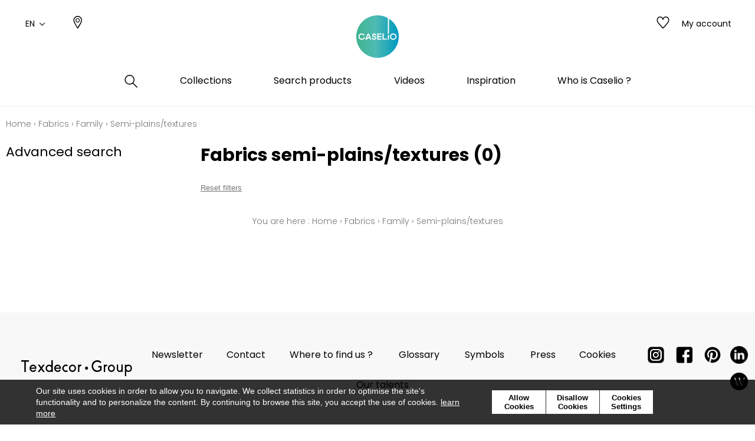

--- FILE ---
content_type: text/html; charset=UTF-8
request_url: https://www.caselio.com/en/catalog/category/view/id/358
body_size: 18739
content:
<!doctype html>
<html lang="en-GB">
<head >
    <script>
    var BASE_URL = 'https://www.caselio.com/en/';
    var require = {
        "baseUrl": "https://www.caselio.com/static/version1764060498/frontend/texdecor/caselio/en_GB"
    };
</script>
    <meta charset="utf-8"/>
<meta name="title" content="Semi-plains/textures - Family - Fabrics"/>
<meta name="description" content="Caselio Semi-plains/textures"/>
<meta name="robots" content="INDEX,FOLLOW"/>
<meta name="viewport" content="width=device-width, initial-scale=1.0, user-scalable=no"/>
<title>Semi-plains/textures - Family - Fabrics</title>
<link  rel="stylesheet" type="text/css"  media="all" href="https://www.caselio.com/static/version1764060498/frontend/texdecor/caselio/en_GB/mage/calendar.css" />
<link  rel="stylesheet" type="text/css"  media="all" href="https://www.caselio.com/static/version1764060498/frontend/texdecor/caselio/en_GB/css/main.css" />
<link  rel="stylesheet" type="text/css"  media="all" href="https://www.caselio.com/static/version1764060498/frontend/texdecor/caselio/en_GB/Mageplaza_Core/css/font-awesome.min.css" />
<link  rel="stylesheet" type="text/css"  media="all" href="https://www.caselio.com/static/version1764060498/frontend/texdecor/caselio/en_GB/Mageplaza_Core/css/magnific-popup.css" />
<link  rel="stylesheet" type="text/css"  media="all" href="https://www.caselio.com/static/version1764060498/frontend/texdecor/caselio/en_GB/Mageplaza_Core/css/owl.carousel.css" />
<link  rel="stylesheet" type="text/css"  media="all" href="https://www.caselio.com/static/version1764060498/frontend/texdecor/caselio/en_GB/Mgt_DeveloperToolbar/css/style.css" />
<link  rel="stylesheet" type="text/css"  media="all" href="https://www.caselio.com/static/version1764060498/frontend/texdecor/caselio/en_GB/Neosoft_Catalog/css/liste_produits.css" />
<link  rel="stylesheet" type="text/css"  media="all" href="https://www.caselio.com/static/version1764060498/frontend/texdecor/caselio/en_GB/Amasty_GdprCookie/css/source/mkcss/amgdprcookie.min.css" />
<script  type="text/javascript"  src="https://www.caselio.com/static/version1764060498/_cache/merged/b895803df499af73f2e2ea1012298d62.min.js"></script>
<link  rel="canonical" href="https://www.caselio.com/en/catalog/category/view/s/faux-unis-texture/id/358/" />
<link  rel="icon" type="image/x-icon" href="https://www.caselio.com/media/favicon/stores/4/favicon-caselio.ico" />
<link  rel="shortcut icon" type="image/x-icon" href="https://www.caselio.com/media/favicon/stores/4/favicon-caselio.ico" />

<!-- Google tag (gtag.js) -->
<script async src="https://www.googletagmanager.com/gtag/js?id=G-CKV9RYKFDS"></script>
<script>
  window.dataLayer = window.dataLayer || [];
  function gtag(){dataLayer.push(arguments);}
  gtag('js', new Date());

  gtag('config', 'G-CKV9RYKFDS');
</script>
    <script>
    var BASE_STORE_CODE = 'caselio_en_GB';
</script>


<script data-rocketjavascript="false">
    var MagefanWebP = {

        _canUseWebP: null,

        getUserAgentInfo: function(){
            try {
                var ua = navigator.userAgent,
                    tem,
                    M = ua.match(/(opera|chrome|safari|firefox|msie|trident(?=\/))\/?\s*(\d+)/i) || [];
                if (/trident/i.test(M[1])) {
                    tem = /\brv[ :]+(\d+)/g.exec(ua) || [];
                    return ['IE', (tem[1] || '')];
                }
                if (M[1] === 'Chrome') {
                    tem = ua.match(/\b(OPR|Edge)\/(\d+)/);
                    if (tem != null) {
                        tem = tem.slice(1);
                        tem[0] = tem[0].replace('OPR', 'Opera');
                        return tem;
                    }
                }
                M = M[2] ? [M[1], M[2]] : [navigator.appName, navigator.appVersion, '-?'];
                if ((tem = ua.match(/version\/(\d+)/i)) != null) M.splice(1, 1, tem[1]);
                return M;
            } catch (e) {
                return ['', 0];
            }
        },

        canUseWebP: function(){

            
            if (null !== this._canUseWebP){
                return this._canUseWebP;
            }

            try {
                var elem = document.createElement('canvas');
                if (!!(elem.getContext && elem.getContext('2d'))) {
                    var r = (elem.toDataURL('image/webp').indexOf('data:image/webp') == 0);
                    if (!r) {
                        var ua = this.getUserAgentInfo();
                        if (ua && ua.length > 1) {
                            ua[0] = ua[0].toLowerCase();
                            if ('firefox' == ua[0] && parseInt(ua[1]) >= 65) {
                                this._canUseWebP = true;
                                return this._canUseWebP;
                            }
                            if ('edge' == ua[0] && parseInt(ua[1]) >= 18) {
                                this._canUseWebP = true;
                                return this._canUseWebP;
                            }
                            if ('safari' == ua[0]) {
                                if (navigator.platform.includes('Mac')) {
                                    if (parseInt(ua[1]) >= 16) {
                                        this._canUseWebP = true;
                                    }
                                } else {
                                    if (parseInt(ua[1]) >= 15) {
                                        this._canUseWebP = true;
                                    }
                                }

                                return this._canUseWebP;
                            }
                        }
                    }

                    this._canUseWebP = r;
                    return this._canUseWebP;
                }
                this._canUseWebP = false;
                return this._canUseWebP;
            } catch (e) {
                console.log(e);
                this._canUseWebP = false;
                return this._canUseWebP;
            }
        },

        getOriginWebPImage: function(src) {
            if (src.indexOf('mf_webp') == -1) {
                return src;
            }

            var $array = src.split('/');
            var $imageFormat = '';

            for (var i = 0; i < $array.length; i++) {
                if ($array[i] == "mf_webp") {
                    $imageFormat = $array[i + 1];
                    $array.splice(i, 3);
                    break;
                }
            }
            src = $array.join('/');
            return src.replace('.webp', '.' + $imageFormat);
        },

        getWebUrl: function (imageUrl) {
            /* @var string */
            imageUrl = imageUrl.trim();
            var baseUrl = 'https://www.caselio.com/';
            var imageFormat = imageUrl.split('.').pop();

            if ('webp' === imageFormat) {
                return imageUrl;
            }

            var mediaBaseUrl = 'https://www.caselio.com/media/';
            var staticBaseUrl = 'https://www.caselio.com/static/';

            if (imageUrl.indexOf(mediaBaseUrl) == -1 && imageUrl.indexOf(staticBaseUrl) == -1) {
                return false;
            }

            var imagePath = imageUrl;
            imagePath = imagePath.replace(mediaBaseUrl, 'media/');
            imagePath = imagePath.replace(staticBaseUrl, 'static/');
            imagePath = imagePath.replace(baseUrl + 'pub/media/', 'media/');
            imagePath = imagePath.replace(baseUrl + 'pub/static/', 'static/');
            imagePath = imagePath.replace(/\.(jpg|jpeg|png|JPG|JPEG|PNG|gif|GIF)/i, '.webp');
            imagePath = mediaBaseUrl + 'mf_webp/' + imageFormat + '/' + imagePath;
            imagePath = imagePath.replace('%20', ' ');
            imagePath = imagePath.replace(/version\d{10}\//g, '');
            return imagePath;
        }
    };

    /* MagicToolboxContainer Fix */
    function MagefanWebPMagicToolboxContainerFix()
    {
        if (!MagefanWebP.canUseWebP()) {
            (function(){
                var i;
                var els = document.querySelectorAll(".MagicToolboxContainer a, .MagicToolboxContainer img");
                if (!els) return;
                var el;
                for (i=0; i<els.length; i++) {
                    el = els[i];
                    if (el.href) {
                        el.href = MagefanWebP.getOriginWebPImage(el.href);
                    }

                    if (el.getAttribute('webpimg')) {
                        el.src = MagefanWebP.getOriginWebPImage(el.getAttribute('webpimg'));
                    } else {
                        if (el.src) {
                            el.src = MagefanWebP.getOriginWebPImage(el.src);
                        }
                    }

                    if (el.dataset && el.dataset.image) {
                        el.dataset.image = MagefanWebP.getOriginWebPImage(el.dataset.image);
                    }

                }
            })();
        } else {
            replacePixelMagicToolbox();
            checkIfPixelReplaced();
        }
    }

    function replacePixelMagicToolbox() {
        (function() {
            var i, els = document.querySelectorAll(".MagicToolboxContainer img");

            if (!els) return;
            var el;

            for (i=0; i<els.length; i++) {
                el = els[i];

                if (el.getAttribute('webpimg')) {
                    el.src = el.getAttribute('webpimg');
                }
            }
        })();
    }

    function checkIfPixelReplaced() {
        var intervalCounter = 0,
            waitForMagicToolbox = setInterval(function() {
                if (document.querySelectorAll('figure img[src$="/p.jpg"]').length) {
                    replacePixelMagicToolbox();
                    clearInterval(waitForMagicToolbox);
                }

                if (intervalCounter > 10) {
                    clearInterval(waitForMagicToolbox);
                }

                intervalCounter++;
            }, 500);
    }

    document.addEventListener("DOMContentLoaded", function(){
        if (!MagefanWebP.canUseWebP()) {
            document.body.className += ' no-webp ';

            (function(){
                var i;
                var els = document.querySelectorAll('a[href$=".webp"]');
                if (!els) return;
                var el;
                for (i=0; i<els.length; i++) {
                    el = els[i];
                    if (el.href) {
                        el.href = MagefanWebP.getOriginWebPImage(el.href);
                    }
                }
            })();

        } else {
            document.body.className += ' webp-supported ';
        }
    });
</script>
<script>
    document.addEventListener("DOMContentLoaded", function(e){
        if (!MagefanWebP.canUseWebP()) {
            /* Replace some custom webp images with original one if webp is not supported */
            /* Can add <a> tag in future as well */
            setInterval(function(){
                document.querySelectorAll("img[src$='.webp']:not(.no-origin-webp-img)").forEach(function(el){
                    var scr = el.getAttribute('src');
                    var newScr = MagefanWebP.getOriginWebPImage(scr);

                    if (scr != newScr) {
                        el.setAttribute('src', newScr);
                    } else {
                        el.classList.add('no-origin-webp-img');
                    }
                });

            }, 1000);
        }

        function processLazyPictureImg(img)
        {
            var src = img.getAttribute('src');
            var keys = ['original', 'src', 'lazyload'];
            var original, _original;
            for (var i=0;i<keys.length;i++) {
                _original = img.getAttribute('data-' + keys[i]);
                if (_original) {
                    original = _original;
                    break;
                }
            }
            if (original == src) {

                if (img.getAttribute('data-mf-lazy-picture-img')) return;
                img.setAttribute('data-mf-lazy-picture-img', 1);


                img.parentElement.querySelectorAll('source').forEach(function(el){
                    var srcset = el.getAttribute('srcset');
                    var originalset = el.getAttribute('data-originalset');
                    if (originalset && (originalset != srcset)) {
                        el.setAttribute('srcset', originalset);
                        el.classList.remove('lazyload');
                    }
                });

                var lazyLoader = img.closest('.lazy-loader');
                if (lazyLoader) {
                    lazyLoader.classList.remove('lazy-loader');
                }

                document.querySelectorAll("picture img[src='"+src+"']").forEach(function(img){
                    processLazyPictureImg(img);
                });

            }
        }

        document.querySelectorAll('picture img[data-original],picture img[data-src],picture img[data-lazyload]').forEach(function(el){
            el.addEventListener('load', function(e){
                processLazyPictureImg(e.target);
            });
            processLazyPictureImg(el);
        });
    });
</script>
<style>
    picture.mfwebp source.lazyload,
    picture.mfwebp source.lazy {background:none;content:none;}
</style>
</head>
<body data-container="body" data-mage-init='{"loaderAjax": {}, "loader": { "icon": "https://www.caselio.com/static/version1764060498/frontend/texdecor/caselio/en_GB/images/loader-2.gif"}}' class="page-with-filter has-loading page-products categorypath-tissus-famille-faux-unis-texture category-faux-unis-texture catalog-category-view page-layout-2columns-left">

<div class="loader">
        <div class="lds-roller">
            <div></div>
            <div></div>
            <div></div>
            <div></div>
            <div></div>
            <div></div>
            <div></div>
            <div></div>
        </div>
    </div>
<input type="hidden" id="marque-website" value="CASELIO"/>
<input type="hidden" id="main-marque-website" value="CASELIO"/>

<ff-communication add-params="filterSupportName&#x3D;Fabrics,filterSupportName&#x3D;Fabrics,filterSupportName&#x3D;Fabrics,filterFamille&#x3D;Semi-plains&#x25;2Ftextures,filterFamily&#x3D;Semi-plains&#x25;2Ftextures,filterBrand&#x3D;CASELIO" search-immediate="true" url="https&#x3A;&#x2F;&#x2F;textdecor.fact-finder.fr&#x2F;FACT-Finder" version="7.3" channel="caselio-en" use-url-parameter="true" only-search-params="false" disable-single-hit-redirect="true" use-asn="true" use-found-words="false" use-campaigns="true" generate-advisor-tree="false" use-personalization="true" use-semantic-enhancer="true" use-aso="true" use-browser-history="true" use-cache="false" disable-cache="false" currency-code="EUR" currency-country-code="en-GB">
    <ff-middleware>
        <ff-multi-attribute-parsing
                src-property="Attributes"
                store-in-property="Attributes"
                keep-original-in-property="OriginalMultiFilter"
                entry-separator="|"
                key-value-separator="="
        ></ff-multi-attribute-parsing>
    </ff-middleware>
</ff-communication>
<!-- Set FieldRoles -->
<script>
    document.addEventListener('ffReady', function () {
        factfinder.communication.fieldRoles = {"brand":"Brand","campaignProductNumber":"ProductNumber","deeplink":"ProductURL","description":"Description","displayProductNumber":"ProductNumber","ean":"EAN","imageUrl":"ImageURL","masterArticleNumber":"Master","price":"Price","productName":"Name","trackingProductNumber":"ProductNumber"};
    });
</script>
<script type="text/x-magento-init">
    {
        "ff-communication": {
            "Omikron_Factfinder/js/view/ffcommunication": {}
        }
    }
</script>
<script type="text/x-magento-init">
{
  ".search-wrapper": {
    "Omikron_Factfinder/js/search-redirect": {"targetUrl": "https\u003A\u002F\u002Fwww.caselio.com\u002Fen\u002Ffactfinder\u002Fresult\u002F"}
  }
}
</script>

<script>
    window.guestWishlist = {
        addUrl:'https://www.caselio.com/en/ecguestwishlist/index/add/',
        isActive: true,
        currentUrl: 'https://www.caselio.com/en/catalog/category/view/id/358/'// use for add to cart form wishlist sidebar
    };
</script>
<script type="text/x-magento-init">
    {
        "body": {
            "addToWishlist": {"productType":["simple","configurable","virtual","grouped","bundle","downloadable"]}        }
    }
</script>
<script type="text/x-magento-init">
    {
        "*": {
            "mage/cookies": {
                "expires": null,
                "path": "\u002F",
                "domain": ".www.caselio.com",
                "secure": false,
                "lifetime": "3600"
            }
        }
    }
</script>
    <noscript>
        <div class="message global noscript">
            <div class="content">
                <p>
                    <strong>JavaScript seems to be disabled in your browser.</strong>
                    <span>For the best experience on our site, be sure to turn on Javascript in your browser.</span>
                </p>
            </div>
        </div>
    </noscript>

<script>
    window.cookiesConfig = window.cookiesConfig || {};
    window.cookiesConfig.secure = false;
</script>
<script>
    require.config({
        map: {
            '*': {
                wysiwygAdapter: 'mage/adminhtml/wysiwyg/tiny_mce/tinymce4Adapter'
            }
        }
    });
</script>
<div  id="header"  class="header-wrapper" ><header  id="cs-m-header_cloned"  class="cs-m-header" ><div   class="cs-l-container" ><div   class="cs-m-header_content" ><div   class="cs-m-header_left" ><a class="cs-m-header_menu-mobile js-menu-mobile" id="a_open_mm" href="#"><i class="icon icon-menu "></i></a><div class="cs-m-header_language js-language" data-ui-id="language-switcher" id="switcher-language">
    <div class="language">
        <span class="text">EN<i class="icon icon-chevron-down"></i></span>
        <ul>
                                                                                                            <li class="view-caselio_fr_FR ">
                        <a href="https://www.caselio.com/fr/stores/store/redirect/___store/caselio_fr_FR/___from_store/caselio_en_GB/uenc/aHR0cHM6Ly93d3cuY2FzZWxpby5jb20vZnIvY2F0YWxvZy9jYXRlZ29yeS92aWV3L2lkLzM1OA%2C%2C/">
                            FR                        </a>
                    </li>
                                    </ul>
    </div>
</div>
<a class="cs-m-header_geoloc pr" title="Where to find us ?" href="https://www.caselio.com/en/storelocator/">
    <i class="hide_on_hover icon icon-geolocalisation"></i>
    <i class="show_on_hover icon icon-geolocalisation-rollover"></i>
</a>
</div><div   class="cs-m-header_right" >
<a href="#" class=" cs-m-header_search pr js-search-open"> <i class="hide_on_hover icon icon-loupe"></i><i
            class="show_on_hover icon icon-loupe-rollover"></i></a>
<a href="https://www.caselio.com/en/ecguestwishlist/" title="My wishlists" class="cs-m-header_wishlist pr"><i
            class="hide_on_hover icon icon-heart"></i><i class="show_on_hover icon icon-heart-rollover"></i></a>
<a href="https://espacepro.texdecor.com?from=Caselio" target="_blank" class="cs-m-header_espace-pro cs-c-link cs-c-link--simple">
    <span class="no-connect-esp" style="display: none">Trade login</span>
    <span class="connect-esp">My account</span>
</a>
<script type="text/x-magento-init">
    {
        "*": {
            "Neosoft_Catalog/js/product/connect": {
                "AjaxUrl": "https://espacepro.texdecor.com/customer/account/status?isAjax=true"
            }
        }
    }
</script>
</div><a
        class="cs-m-header_logo"
        href="https://www.caselio.com/en/"
        title="Caselio"
        aria-label="store logo">
    <img src="https://www.caselio.com/static/version1764060498/frontend/texdecor/caselio/en_GB/img/caselio/logo-caselio.svg"
         title="Caselio"
         alt="Caselio"
         style="width: 100%"
    />
</a>

<div   class="header content" >

<div class="cs-m-search search-wrapper">
    <div class="cs-m-search_content top-search-box">
        <div class="cs-m-search_input"> <i class="icon icon-loupe"></i>
            <ff-searchbox class="ff-searchbox" suggest-onfocus="true" use-suggest="true" select-onclick="true">
                <input class="js-autocomplete-open" onfocus='jQuery(".ffw-suggestContainer").addClass("open")' />
            </ff-searchbox>

            <button class="before-search"><i class="icon icon-loupe"></i><span>Search</span></button>
            <ff-searchbutton>
                <button></button>
            </ff-searchbutton>
            <ff-suggest layout="block" unresolved class="ff-suggest-js ff-suggest-css">
    <section class="cs-m-search_col cs-m-search_col--suggestion" data-container="searchTerm">
        <div class="cs-m-search_title">Search suggestions</div>
        <ul class="cs-m-search_list">
            <ff-suggest-item type="searchTerm">
                <li class="cs-m-search_item">
                    <a href="#">
                        <div class="cs-m-search_name">{{{name}}} ({{hitCount}})</div>
                    </a>
                </li>
            </ff-suggest-item>
        </ul>
    </section>
    <section class="cs-m-search_col" data-container="name">
        <div class="cs-m-search_title">Products</div>
        <ul class="cs-m-search_list">
            <ff-suggest-item type="name">
                <li class="cs-m-search_item">
                    <a href="{{attributes.ProductURL}}" data-redirect="{{attributes.ProductURL}}">
                        <div class="cs-m-search_img"><img data-image="{{{suggestions.image}}}"></div>
                        <div class="cs-m-search_text">
                            <div class="cs-m-search_name">{{{name}}}</div>
                            <div class="cs-m-search_type">{{attributes.SupportName}}</div>
                        </div>
                    </a>
                </li>
            </ff-suggest-item>
        </ul>
        <a class="cs-m-search_voir-tout product" href="javascript:getRedirectAllProduct('https://www.caselio.com/en/')">See all products            <i class=" icon icon-arrow-right "></i></a>
    </section>
    <section class="cs-m-search_col" data-container="collection">
        <div class="cs-m-search_title">Collections</div>
        <ul class="cs-m-search_list">
            <ff-suggest-item type="collection">
                <li class="cs-m-search_item cs-m-search_item--collection">
                    <a href="{{attributes.URL}}" data-redirect="{{attributes.URL}}">
                        <div class="cs-m-search_img"><img data-image="{{{suggestions.image}}}"></div>
                        <div class="cs-m-search_text">
                            <div class="cs-m-search_name">{{{name}}}</div>
                        </div>
                    </a>
                </li>
            </ff-suggest-item>
        </ul>
        <a href="https://www.caselio.com/en/collections" class="cs-m-search_voir-tout">See all collections            <i class=" icon icon-arrow-right "></i></a>
    </section>
</ff-suggest>
        </div>
        <div class="cs-m-search_reset">
            <button type="reset" value="Reset" onclick='jQuery(".cs-m-search").removeClass("open");jQuery(".ffw-suggestContainer").removeClass("open");jQuery(".ff-suggest-js > div").removeClass("open")'> <i class="icon icon-croix"></i>
            </button>
        </div>

</div>

<div data-block="minicart" class="minicart-wrapper">
    <a class="action showcart" href="https://www.caselio.com/en/checkout/cart/"
       data-bind="scope: 'minicart_content'">
        <span class="text">My Cart</span>
        <span class="counter qty empty"
              data-bind="css: { empty: !!getCartParam('summary_count') == false && !isLoading() }, blockLoader: isLoading">
            <span class="counter-number"><!-- ko text: getCartParam('summary_count') --><!-- /ko --></span>
            <span class="counter-label">
            <!-- ko if: getCartParam('summary_count') -->
                <!-- ko text: getCartParam('summary_count') --><!-- /ko -->
                <!-- ko i18n: 'items' --><!-- /ko -->
            <!-- /ko -->
            </span>
        </span>
    </a>
            <div class="block block-minicart"
             data-role="dropdownDialog"
             data-mage-init='{"dropdownDialog":{
                "appendTo":"[data-block=minicart]",
                "triggerTarget":".showcart",
                "timeout": "2000",
                "closeOnMouseLeave": false,
                "closeOnEscape": true,
                "triggerClass":"active",
                "parentClass":"active",
                "buttons":[]}}'>
            <div id="minicart-content-wrapper" data-bind="scope: 'minicart_content'">
                <!-- ko template: getTemplate() --><!-- /ko -->
            </div>
                    </div>
        <script>
        window.checkout = {"shoppingCartUrl":"https:\/\/www.caselio.com\/en\/checkout\/cart\/","checkoutUrl":"https:\/\/www.caselio.com\/en\/checkout\/","updateItemQtyUrl":"https:\/\/www.caselio.com\/en\/checkout\/sidebar\/updateItemQty\/","removeItemUrl":"https:\/\/www.caselio.com\/en\/checkout\/sidebar\/removeItem\/","imageTemplate":"Magento_Catalog\/product\/image_with_borders","baseUrl":"https:\/\/www.caselio.com\/en\/","minicartMaxItemsVisible":5,"websiteId":"1","maxItemsToDisplay":10,"storeId":"4","storeGroupId":"1","customerLoginUrl":"https:\/\/www.caselio.com\/en\/customer\/account\/login\/referer\/aHR0cHM6Ly93d3cuY2FzZWxpby5jb20vZW4vY2F0YWxvZy9jYXRlZ29yeS92aWV3L2lkLzM1OC8%2C\/","isRedirectRequired":false,"autocomplete":"off","captcha":{"user_login":{"isCaseSensitive":false,"imageHeight":50,"imageSrc":"","refreshUrl":"https:\/\/www.caselio.com\/en\/captcha\/refresh\/","isRequired":false,"timestamp":1768971447}}};
    </script>
    <script type="text/x-magento-init">
    {
        "[data-block='minicart']": {
            "Magento_Ui/js/core/app": {"components":{"minicart_content":{"children":{"subtotal.container":{"children":{"subtotal":{"children":{"subtotal.totals":{"config":{"display_cart_subtotal_incl_tax":0,"display_cart_subtotal_excl_tax":1,"template":"Magento_Tax\/checkout\/minicart\/subtotal\/totals"},"children":{"subtotal.totals.msrp":{"component":"Magento_Msrp\/js\/view\/checkout\/minicart\/subtotal\/totals","config":{"displayArea":"minicart-subtotal-hidden","template":"Magento_Msrp\/checkout\/minicart\/subtotal\/totals"}}},"component":"Magento_Tax\/js\/view\/checkout\/minicart\/subtotal\/totals"}},"component":"uiComponent","config":{"template":"Magento_Checkout\/minicart\/subtotal"}}},"component":"uiComponent","config":{"displayArea":"subtotalContainer"}},"item.renderer":{"component":"uiComponent","config":{"displayArea":"defaultRenderer","template":"Magento_Checkout\/minicart\/item\/default"},"children":{"item.image":{"component":"Magento_Catalog\/js\/view\/image","config":{"template":"Magento_Catalog\/product\/image","displayArea":"itemImage"}},"checkout.cart.item.price.sidebar":{"component":"uiComponent","config":{"template":"Magento_Checkout\/minicart\/item\/price","displayArea":"priceSidebar"}}}},"extra_info":{"component":"uiComponent","config":{"displayArea":"extraInfo"}},"promotion":{"component":"uiComponent","config":{"displayArea":"promotion"}}},"config":{"itemRenderer":{"default":"defaultRenderer","simple":"defaultRenderer","virtual":"defaultRenderer"},"template":"Magento_Checkout\/minicart\/content"},"component":"Magento_Checkout\/js\/view\/minicart"}},"types":[]}        },
        "*": {
            "Magento_Ui/js/block-loader": "https\u003A\u002F\u002Fwww.caselio.com\u002Fstatic\u002Fversion1764060498\u002Ffrontend\u002Ftexdecor\u002Fcaselio\u002Fen_GB\u002Fimages\u002Floader\u002D1.gif"
        }
    }
    </script>
</div>


</div></div></div>    <div class="sections ">
                <div class="section-items -items"
             data-mage-init='{"tabs":{"openedState":"active"}}'>
                                            <div class="section-item-title -item-title"
                     data-role="collapsible">
                    <a class="-item-switch"
                       data-toggle="switch" href="#store.menu">
                                            </a>
                </div>
                <div class="section-item-content -item-content"
                     id="store.menu"
                     data-role="content">
                    
              <ul class="cs-c-navigation">
                  <li>
                      <a class="cs-c-navigation_search js-search-open" href="#">
                          <i class="hide_on_hover icon icon-loupe"></i><i class="show_on_hover icon icon-loupe-rollover"></i>
                      </a>
                  </li>
                  <li class="level0 dropdown level-top  ui-menu-item">
                    <a class=" js-touch js-hover level-top ui-corner-all" href="https://www.caselio.com/en/collections/" ><span>Collections</span></a><div class="cs-c-navigation_submenu">
    <ul class="cs-m-menu-tab">
            </ul>
</div>
</li><li class="level0 dropdown bss-megamenu-fw level-top  ui-menu-item">
                    <a class="js-has-children js-touch js-hover level-top ui-corner-all" href="#" ><span>Search products</span></a><div class="cs-c-navigation_submenu">
                        <ul class="cs-m-menu-tab"><li><span class="brand_title">CASELIO</span></li><li class=" hovered touched "><a class="js-touch js-hover js-has-children" href="https://www.caselio.com/en/catalog/category/view/s/papier-peint/id/956/">Wallpapers</a><ul class="cs-m-menu-tab_right"><li>
                         <span class="title">Family</span><ul><li><a href="https://www.caselio.com/en/catalog/category/view/s/uni-faux-unis-texture/id/1464/">Plains/semi-plains/textures</a></li><li><a href="https://www.caselio.com/en/catalog/category/view/s/dessins/id/958/">Design styles</a></li><li><a href="https://www.caselio.com/en/catalog/category/view/s/petits-motifs/id/960/">Small patterns</a></li></ul></li><li>
                         <span class="title">Colors</span><ul><li><a href="https://www.caselio.com/en/catalog/category/view/s/blanc/id/966/">White</a></li><li><a href="https://www.caselio.com/en/catalog/category/view/s/beige/id/965/">Beige</a></li><li><a href="https://www.caselio.com/en/catalog/category/view/s/jaune/id/969/">Yellow</a></li><li><a href="https://www.caselio.com/en/catalog/category/view/s/vert/id/976/">Green</a></li><li><a href="https://www.caselio.com/en/catalog/category/view/s/bleu/id/967/">Blue</a></li><li><a href="https://www.caselio.com/en/catalog/category/view/s/rose/id/974/">Pink</a></li><li><a href="https://www.caselio.com/en/catalog/category/view/s/orange/id/973/">Orange</a></li><li><a href="https://www.caselio.com/en/catalog/category/view/s/rouge/id/975/">Red</a></li><li><a href="https://www.caselio.com/en/catalog/category/view/s/violet/id/977/">Purple</a></li><li><a href="https://www.caselio.com/en/catalog/category/view/s/marron/id/970/">Brown</a></li><li><a href="https://www.caselio.com/en/catalog/category/view/s/gris/id/968/">Grey</a></li><li><a href="https://www.caselio.com/en/catalog/category/view/s/noir/id/972/">Black</a></li><li><a href="https://www.caselio.com/en/catalog/category/view/s/multicouleurs/id/971/">Multicolored</a></li></ul></li><li>
                         <span class="title">Design styles</span><ul><li><a href="https://www.caselio.com/en/catalog/category/view/s/animal/id/980/">Animal</a></li><li><a href="https://www.caselio.com/en/catalog/category/view/s/chevron/id/982/">Herringbone</a></li><li><a href="https://www.caselio.com/en/catalog/category/view/s/cuisine/id/984/">Cooked</a></li><li><a href="https://www.caselio.com/en/catalog/category/view/s/enfant-ado/id/985/">Child/teen</a></li><li><a href="https://www.caselio.com/en/catalog/category/view/s/faux-uni-texture/id/987/">Semi-plains/textures</a></li><li><a href="https://www.caselio.com/en/catalog/category/view/s/figuratif/id/988/">Figurative</a></li><li><a href="https://www.caselio.com/en/catalog/category/view/s/floral/id/989/">Floral</a></li><li><a href="https://www.caselio.com/en/catalog/category/view/s/imitant-trompe-l-oeil/id/991/">Imitating optical illusion</a></li><li><a href="https://www.caselio.com/en/catalog/category/view/s/ornemental/id/994/">Ornamental</a></li><li><a href="https://www.caselio.com/en/catalog/category/view/s/petit-motif/id/995/">Small patterns</a></li><li><a href="https://www.caselio.com/en/catalog/category/view/s/rayure/id/996/">Stripe</a></li><li><a href="https://www.caselio.com/en/catalog/category/view/s/uni/id/997/">Plains</a></li><li><a href="https://www.caselio.com/en/catalog/category/view/s/vegetal/id/998/">Vegetal</a></li></ul></li><li class="colImg"><ul><li><p><picture class="mfwebp">                <source  width="228" height="307" type="image/webp" srcset="https://www.caselio.com/media/mf_webp/jpg/media/CAL/PAP.webp">                 <img data-webpconverted="1" src="https://www.caselio.com/media/CAL/PAP.jpg" alt="" width="228" height="307"></picture></p></li><li class="voir_tout"><a href="https://www.caselio.com/en/catalog/category/view/s/papier-peint/id/956/">See all wallpapers</a></li></ul></li></ul></li><li class=" hovered touched "><a class="js-touch js-hover js-has-children" href="https://www.caselio.com/en/catalog/category/view/s/panoramique/id/47/">Wallpanels</a><ul class="cs-m-menu-tab_right"><li>
                         <span class="title">Family</span><ul><li><a href="https://www.caselio.com/en/catalog/category/view/s/dessins/id/49/">Drawings</a></li></ul></li><li>
                         <span class="title">Colors</span><ul><li><a href="https://www.caselio.com/en/catalog/category/view/s/blanc/id/57/">White</a></li><li><a href="https://www.caselio.com/en/catalog/category/view/s/beige/id/56/">Beige</a></li><li><a href="https://www.caselio.com/en/catalog/category/view/s/jaune/id/60/">Yellow</a></li><li><a href="https://www.caselio.com/en/catalog/category/view/s/vert/id/67/">Green</a></li><li><a href="https://www.caselio.com/en/catalog/category/view/s/bleu/id/58/">Blue</a></li><li><a href="https://www.caselio.com/en/catalog/category/view/s/rose/id/65/">Pink</a></li><li><a href="https://www.caselio.com/en/catalog/category/view/s/orange/id/64/">Orange</a></li><li><a href="https://www.caselio.com/en/catalog/category/view/s/rouge/id/66/">Red</a></li><li><a href="https://www.caselio.com/en/catalog/category/view/s/violet/id/68/">Purple</a></li><li><a href="https://www.caselio.com/en/catalog/category/view/s/marron/id/61/">Brown</a></li><li><a href="https://www.caselio.com/en/catalog/category/view/s/gris/id/59/">Grey</a></li><li><a href="https://www.caselio.com/en/catalog/category/view/s/noir/id/63/">Black</a></li><li><a href="https://www.caselio.com/en/catalog/category/view/s/multicouleurs/id/62/">Multicolored</a></li></ul></li><li>
                         <span class="title">Design styles</span><ul><li><a href="https://www.caselio.com/en/catalog/category/view/s/abstrait/id/70/">Abstract</a></li><li><a href="https://www.caselio.com/en/catalog/category/view/s/animal/id/71/">Animal</a></li><li><a href="https://www.caselio.com/en/catalog/category/view/s/cuisine/id/75/">Cooked</a></li><li><a href="https://www.caselio.com/en/catalog/category/view/s/enfant-ado/id/76/">Child/teen</a></li><li><a href="https://www.caselio.com/en/catalog/category/view/s/figuratif/id/79/">Figurative</a></li><li><a href="https://www.caselio.com/en/catalog/category/view/s/floral/id/80/">Floral</a></li><li><a href="https://www.caselio.com/en/catalog/category/view/s/imitant-trompe-l-oeil/id/82/">Imitating optical illusion</a></li><li><a href="https://www.caselio.com/en/catalog/category/view/s/imitant-trompe-oeil/id/83/">Imitating optical illusion</a></li><li><a href="https://www.caselio.com/en/catalog/category/view/s/petit-motif/id/86/">Small patterns</a></li><li><a href="https://www.caselio.com/en/catalog/category/view/s/vegetal/id/89/">Vegetal</a></li><li><a href="https://www.caselio.com/en/catalog/category/view/s/wording/id/90/"></a></li></ul></li><li class="colImg"><ul><li><p><picture class="mfwebp">                <source  width="228" height="275" type="image/webp" srcset="https://www.caselio.com/media/mf_webp/jpg/media/CAL/PANO.webp">                 <img data-webpconverted="1" src="https://www.caselio.com/media/CAL/PANO.jpg" alt="" width="228" height="275"></picture></p></li><li class="voir_tout"><a href="https://www.caselio.com/en/catalog/category/view/s/panoramique/id/47/">See all wallpanel</a></li></ul></li></ul></li><li class=" hovered touched "><a class="js-touch js-hover js-has-children" href="https://www.caselio.com/en/catalog/category/view/s/tissus/id/355/">Fabrics</a><ul class="cs-m-menu-tab_right"><li>
                         <span class="title">Family</span><ul><li><a href="https://www.caselio.com/en/catalog/category/view/s/unis/id/362/">Plains</a></li><li><a href="https://www.caselio.com/en/catalog/category/view/s/dessins/id/357/">Drawings</a></li><li><a href="https://www.caselio.com/en/catalog/category/view/s/petits-motifs/id/359/">Small patterns</a></li></ul></li><li>
                         <span class="title">Colors</span><ul><li><a href="https://www.caselio.com/en/catalog/category/view/s/blanc/id/365/">White</a></li><li><a href="https://www.caselio.com/en/catalog/category/view/s/jaune/id/368/">Yellow</a></li><li><a href="https://www.caselio.com/en/catalog/category/view/s/vert/id/375/">Green</a></li><li><a href="https://www.caselio.com/en/catalog/category/view/s/bleu/id/366/">Blue</a></li><li><a href="https://www.caselio.com/en/catalog/category/view/s/rose/id/373/">Pink</a></li><li><a href="https://www.caselio.com/en/catalog/category/view/s/orange/id/372/">Orange</a></li><li><a href="https://www.caselio.com/en/catalog/category/view/s/rouge/id/374/">Red</a></li><li><a href="https://www.caselio.com/en/catalog/category/view/s/violet/id/376/">Purple</a></li><li><a href="https://www.caselio.com/en/catalog/category/view/s/gris/id/367/">Grey</a></li></ul></li><li>
                         <span class="title">Types</span><ul><li><a href="https://www.caselio.com/en/catalog/category/view/s/polyester/id/1075/">Polyester</a></li><li><a href="https://www.caselio.com/en/catalog/category/view/s/aspect-coton/id/1045/">Cotton aspect</a></li><li><a href="https://www.caselio.com/en/catalog/category/view/s/coton/id/1054/">Cotton</a></li></ul></li><li class="colImg"><ul><li><p><picture class="mfwebp">                <source  type="image/webp" srcset="https://www.caselio.com/media/mf_webp/jpg/media/FEATHER.webp">                 <img data-webpconverted="1" src="https://www.caselio.com/media/FEATHER.jpg" alt=""></picture></p></li><li class="voir_tout"><a href="https://www.caselio.com/en/catalog/category/view/s/tissus/id/355/">See all fabrics</a></li></ul></li></ul></li><li class=" hovered touched "><a class="js-touch js-hover js-has-children" href="https://www.caselio.com/en/catalog/category/view/s/stickers/id/311/">Stickers</a><ul class="cs-m-menu-tab_right"><li>
                         <span class="title">Colors</span><ul><li><a href="https://www.caselio.com/en/catalog/category/view/s/rose/id/329/">Pink</a></li></ul></li><li class="colImg"><ul><li><p><picture class="mfwebp">                <source  width="228" height="307" type="image/webp" srcset="https://www.caselio.com/media/mf_webp/jpg/media/STK.webp">                 <img data-webpconverted="1" src="https://www.caselio.com/media/STK.jpg" alt="" width="228" height="307"></picture></p></li><li class="voir_tout"><a href="https://www.caselio.com/en/catalog/category/view/s/stickers/id/311/">See all stickers</a></li></ul></li></ul></li></ul></div></li><li class="level0 dropdown bss-megamenu-fw level-top  ui-menu-item">
                    <a class="js-has-children js-touch js-hover level-top ui-corner-all" href="#" ><span>Videos</span></a><div class="cs-c-navigation_submenu"><div class="row"><div class="col-sm-12"><div class="widget block block-static-block">
    </div>
<div class="widget block block-static-block">
    <ul class="cs-m-menu-photos">
<li><a href="https://www.caselio.com/en/videos?filters=inspiration"><picture class="image-loaded"><picture class="mfwebp">                <source  width="230" height="230" type="image/webp" srcset="https://www.caselio.com/media/mf_webp/JPG/media/video/Layer_vide_os_Inspiration_CAL.webp">                 <img data-webpconverted="1" class="cs-m-menu-photos_img lazyloaded" src="https://www.caselio.com/media/video/Layer_vide_os_Inspiration_CAL.JPG" alt="Tendances " width="230" height="230"></picture></picture> <span class="cs-m-menu-photos_title">Inspirations</span></a></li>
<li><a href="https://www.caselio.com/en/videos?filters=tutoriel"> <picture class="image-loaded"><picture class="mfwebp">                <source  width="230" height="230" type="image/webp" srcset="https://www.caselio.com/media/mf_webp/JPG/media/video/layer_vide_o_tutoriel_caselio.webp">                 <img data-webpconverted="1" class="cs-m-menu-photos_img lazyloaded" src="https://www.caselio.com/media/video/layer_vide_o_tutoriel_caselio.JPG" alt="Tendances " width="230" height="230"></picture></picture> <span class="cs-m-menu-photos_title">Tutorials</span></a></li>
</ul></div>
<div class="widget block block-static-block">
    </div>
<div class="widget block block-static-block">
    </div>
</div></div></div></li><li class="level0 dropdown bss-megamenu-fw level-top  ui-menu-item">
                    <a class="js-has-children js-touch js-hover level-top ui-corner-all" href="#" ><span>Inspiration</span></a><div class="cs-c-navigation_submenu"><div class="row"><div class="col-sm-12"><div class="widget block block-static-block">
    </div>
 <div class="widget block block-static-block">
    <ul class="cs-m-menu-photos">
<li><a href="https://www.caselio.com/en/blog.html/"> <picture> <source srcset="https://www.caselio.com/media/inspi1.jpg" type="image/jpeg" data-srcset="https://www.caselio.com/media/inspi1.jpg"> <picture class="mfwebp">                <source  width="264" height="264" type="image/webp" srcset="https://www.caselio.com/media/mf_webp/jpg/media/inspi1.webp">                 <img data-webpconverted="1" class="lazyload cs-m-menu-photos_img" src="https://www.caselio.com/media/inspi1.jpg" data-src="https://www.caselio.com/media/inspi1.jpg" width="264" height="264"></picture> </picture> <span class="cs-m-menu-photos_title">News</span> </a></li>
<li><a href="https://www.caselio.com/en/tendances/liste/"><picture> <source srcset="https://www.caselio.com/media/inspi2.jpg" type="image/webp" data-srcset="https://www.caselio.com/media/inspi2.jpg"> <source srcset="https://www.caselio.com/media/inspi2.jpg" type="image/jpeg" data-srcset="https://www.caselio.com/media/inspi2.jpg"> <picture class="mfwebp">                <source  width="264" height="264" type="image/webp" srcset="https://www.caselio.com/media/mf_webp/jpg/media/inspi2.webp">                 <img data-webpconverted="1" class="lazyload cs-m-menu-photos_img" src="https://www.caselio.com/media/inspi2.jpg" alt="trend" data-src="https://www.caselio.com/media/inspi2.jpg" width="264" height="264"></picture> </picture> <span class="cs-m-menu-photos_title">Trend</span> </a></li>
<li><a href="https://www.caselio.com/en/brochure/"> <picture> <source srcset="https://www.caselio.com/media/inspi3.jpg" type="image/webp" data-srcset="https://www.caselio.com/media/inspi3.jpg"> <source srcset="https://www.caselio.com/media/inspi3.jpg" type="image/jpeg" data-srcset="https://www.caselio.com/media/inspi3.jpg"> <picture class="mfwebp">                <source  width="264" height="264" type="image/webp" srcset="https://www.caselio.com/media/mf_webp/jpg/media/inspi3.webp">                 <img data-webpconverted="1" class="lazyload cs-m-menu-photos_img" src="https://www.caselio.com/media/inspi3.jpg" data-src="https://www.caselio.com/media/inspi3.jpg" width="264" height="264"></picture> </picture> <span class="cs-m-menu-photos_title">Brochure</span> </a></li>
</ul></div>
</div></div></div></li><li class="level0 dropdown level-top  ui-menu-item">
                    <a class=" js-touch js-hover level-top ui-corner-all" href="https://www.caselio.com/en/marque/" ><span>Who is Caselio ?</span></a><div class="cs-c-navigation_submenu">
    <ul class="cs-m-menu-tab">
            </ul>
</div>
</li>                            </ul>



                </div>
                    </div>
    </div>
</header></div><div  id="page"  class="page-wrapper" ><main   class="cs-l-main" ><a id="contentarea" tabindex="-1"></a>
<div   class="cs-l-container cs-l-container--product-list" >    <div class="cs-c-breadcrumbs ">
        <span xmlns:v="http://rdf.data-vocabulary.org/#">
            <span typeof="v:Breadcrumb">
                                                                            <a rel="v:url" property="v:title" href="https://www.caselio.com/en/" title="Go to Home Page">Home</a>
                        ›
                                                                                <a rel="v:url" property="v:title" href="https://www.caselio.com/en/catalog/category/view/s/fabrics/id/355/" title="">Fabrics</a>
                        ›
                                                                                <a rel="v:url" property="v:title" href="https://www.caselio.com/en/catalog/category/view/s/family/id/356/" title="">Family</a>
                        ›
                                                                                <span class="breadcrumb_last">Semi-plains/textures</span>
                                                </span>
        </span>
    </div>
<div   class="page messages" ><div data-placeholder="messages"></div>
<div data-bind="scope: 'messages'">
    <!-- ko if: cookieMessages && cookieMessages.length > 0 -->
    <div role="alert" data-bind="foreach: { data: cookieMessages, as: 'message' }" class="messages">
        <div data-bind="attr: {
            class: 'message-' + message.type + ' ' + message.type + ' message',
            'data-ui-id': 'message-' + message.type
        }">
            <div data-bind="html: $parent.prepareMessageForHtml(message.text)"></div>
        </div>
    </div>
    <!-- /ko -->

    <!-- ko if: messages().messages && messages().messages.length > 0 -->
    <div role="alert" data-bind="foreach: { data: messages().messages, as: 'message' }" class="messages">
        <div data-bind="attr: {
            class: 'message-' + message.type + ' ' + message.type + ' message',
            'data-ui-id': 'message-' + message.type
        }">
            <div data-bind="html: $parent.prepareMessageForHtml(message.text)"></div>
        </div>
    </div>
    <!-- /ko -->
</div>
<script type="text/x-magento-init">
    {
        "*": {
            "Magento_Ui/js/core/app": {
                "components": {
                        "messages": {
                            "component": "Magento_Theme/js/view/messages"
                        }
                    }
                }
            }
    }
</script>
</div><div   class="columns" ><div   class="column main" ><div   class="cs-l-page--product-list" ><div class="cs-l-page_filters">
    <div class="js-to-scroll">
        <div id="list-filter" class="cs-m-filter">
            <div class="cs-m-filter_header">
                <div class="cs-m-filter_title">
                    <button class="cs-c-btn cs-c-btn--icon cs-m-filter_close js-filter-close" type="button">
                        <i class="icon icon-chevron-left"></i></button>
                    <span>Advanced search</span>
                </div>
                <button class="cs-c-link cs-m-filter_delete js-uncheck-all" data-content=".cs-m-filter_list" type="button">
                    <ff-asn-remove-all-filter remove-params>Reset filters</ff-asn-remove-all-filter>
                </button>
            </div>
            <ff-asn align="vertical" unresolved class="cs-m-filter_list">
                <!--use this as a default template for all groups-->
                <ff-asn-group for-group="all" class="cs-m-filter_row js-box_limitable ff-asn-group-css" opened>
                    <ff-asn-group-element class="ff-asn-group-element-css">
                        <div slot="selected" class="cs-m-field--checkbox">
                            <input id="filter-{{group.groupOrder}}-{{element.filterId}}" class="cs-m-field_input" name="" type="checkbox" checked><label for="filter-{{group.groupOrder}}-{{element.filterId}}" class="cs-m-field_label ">{{element.name}}</label>
                        </div>
                        <div slot="unselected" class="cs-m-field--checkbox">
                            <input id="filter-{{group.groupOrder}}-{{element.filterId}}" class="cs-m-field_input" name="" type="checkbox"><label for="filter-{{group.groupOrder}}-{{element.filterId}}" class="cs-m-field_label ">{{element.name}}</label>
                        </div>
                    </ff-asn-group-element>

                    <div slot="groupCaption" class="cs-m-filter_label">
                        {{group.name}}
                        <i class="icon icon-chevron-down"></i><i class="icon icon-chevron-up"></i>
                    </div>


                    <div opened data-container="detailedLinks" class="cs-m-filter_content">
                        <!--we'll show all links which should be displayed immediately aside this element-->
                        <div data-content="detailedLinks" class="cs-m-filter_list cs-m-filter_list--checkbox js-box_limitable limited"></div>

                        <div class="marginBottom"></div>
                    </div>
                    <!--use this container for automatically showing the hiddenLinks container on tap-->
                    <div data-container="showMore">
                        <span class="cs-m-filter_more"><button class="js-plus"><i class="icon icon-chevron-down"></i> Show More</button></span>
                        <!-- set the padding on an inner element so we don't suffer from height 0 + padding issues-->

                    </div>
                    <div data-container="hiddenLinks" class="cs-m-filter_content">
                        <!--we'll hide all links which should NOT be displayed immediately aside this element-->
                        <div data-content="hiddenLinks" class="cs-m-filter_list cs-m-filter_list--checkbox js-box_limitable limited"></div>

                        <!--use this container for automatically hiding the hiddenLinks container on tap-->
                        <div data-container="showLess">

                            <!-- set the padding on an inner element so we don't suffer from height 0 + padding issues-->
                            <span class="cs-m-filter_more"><button class="js-moins"><i class=" icon icon-chevron-up"></i> Show Less</button></span>
                        </div>
                        <div class="marginBottom"></div>
                    </div>
                </ff-asn-group>
                <ff-asn-group for-group="Colors" class="cs-m-filter_row js-box_limitable ff-asn-group-css" opened>
                    <ff-asn-group-element class="ff-asn-group-element-css">
                        <label slot="selected" for="filter-{{group.groupOrder}}-{{element.filterId}}" class="cs-m-field--color">
                            <input id="filter-{{group.groupOrder}}-{{element.filterId}}" class="cs-m-field_input" name="color" type="checkbox" checked/>
                            {{#element.hexa}}
                                <span class="cs-c-color cs-c-color--filter " style="background-color:{{element.hexa}};background-image: url({{element.imageUrl}});"></span>
                            {{/element.hexa}}
                            {{^element.hexa}}
                                <span class="cs-c-color cs-c-color--filter cs-c-color--white " style="background-image: url({{element.imageUrl}});"></span>
                            {{/element.hexa}}
                        </label>
                        <label slot="unselected" for="filter-{{group.groupOrder}-{{element.filterId}}" class="cs-m-field--color">
                            <input id="filter-{{group.groupOrder}}-{{element.filterId}}" class="cs-m-field_input" name="color" type="checkbox"/>
                            {{#element.hexa}}
                                <span class="cs-c-color cs-c-color--filter " style="background-color:{{element.hexa}};background-image: url({{element.imageUrl}});"></span>
                            {{/element.hexa}}
                            {{^element.hexa}}
                                <span class="cs-c-color cs-c-color--filter cs-c-color--white " style="background-image: url({{element.imageUrl}});"></span>
                            {{/element.hexa}}                        </label>
                    </ff-asn-group-element>

                    <div slot="groupCaption" class="cs-m-filter_label">
                        {{group.name}}
                        <i class="icon icon-chevron-down"></i><i class="icon icon-chevron-up"></i>
                    </div>


                    <div opened data-container="detailedLinks" class="cs-m-filter_content cs-m-filter_content--color">
                        <!--we'll show all links which should be displayed immediately aside this element-->
                        <div data-content="detailedLinks" class="cs-m-filter_list--color"></div>

                        <div class="marginBottom"></div>
                    </div>
                    <!--use this container for automatically showing the hiddenLinks container on tap-->
                    <div data-container="showMore">
                        <span class="cs-m-filter_more"><button class="js-plus"><i class="icon icon-chevron-down"></i> Show More</button></span>
                        <!-- set the padding on an inner element so we don't suffer from height 0 + padding issues-->

                    </div>
                    <div data-container="hiddenLinks" class="cs-m-filter_content cs-m-filter_content--color">
                        <!--we'll hide all links which should NOT be displayed immediately aside this element-->
                        <div data-content="hiddenLinks" class="cs-m-filter_list--color"></div>

                        <!--use this container for automatically hiding the hiddenLinks container on tap-->
                        <div data-container="showLess">

                            <!-- set the padding on an inner element so we don't suffer from height 0 + padding issues-->
                            <span class="cs-m-filter_more"><button class="js-moins"><i class=" icon icon-chevron-up"></i> Show Less</button></span>
                        </div>
                        <div class="marginBottom"></div>
                    </div>
                </ff-asn-group>

                <!--style all groups with filter style TREE-->
                <ff-asn-group filter-style="TREE" opened class="cursor">
                    <ff-asn-group-element>
                        <div slot="selected">
                            &nbsp;&nbsp;<span class="filterName"><b>{{element.name}}</b></span>
                        </div>
                        <div slot="unselected">
                            &nbsp;<span class="filterArrowRight"></span>&nbsp;<span class="filterName">{{element.name}}</span>
                        </div>
                    </ff-asn-group-element>
                    <div slot="groupCaption" class="groupCaption">
                        {{group.name}} <span class="filterArrowDown">&nbsp;</span>
                    </div>
                    <div opened data-container="detailedLinks">
                        <div data-content="detailedLinks"></div>
                        <div class="marginBottom"></div>
                    </div>
                </ff-asn-group>

                <!--style slider groups-->
                <ff-asn-group-slider>
                    <div slot="groupCaption" class="groupCaption">
                        {{group.name}}<span class="filterArrowDown">&nbsp;</span>
                    </div>
                    <ff-slider-control submit-on-input="true">
                        <input data-control='1'
                               style="position: absolute; width: 60px;left: 15px;top:12px;">
                        <input
                                data-control='2' style="position: absolute; width: 60px;right: 15px;top:12px;">

                        <ff-slider current-min-value="0" style="width: 150px;margin-top: 30px;">
                            <div slot="slider1" id="slider1" class="sliderBtn"></div>
                            <div slot="slider2" id="slider2" class="sliderBtn"></div>
                        </ff-slider>
                    </ff-slider-control>
                </ff-asn-group-slider>
            </ff-asn>
        </div>
    </div>
    <div class="cs-m-filter_footer">
        <a class="cs-c-btn   cs-c-btn--primary js-filter-close" href="#">
            Display the<ff-template scope="result" unresolved>&nbsp;{{resultCount}}&nbsp;</ff-template>results        </a>
    </div>
</div>
<div class="cs-l-page_results">
    <div class="cs-m-list_header cs-m-list_header--product-list ">
        <h1 class="cs-m-list_header_title">
                           Fabrics semi-plains/textures                        <ff-template scope="result" unresolved><span>({{resultCount}})</span></ff-template>
        </h1>
        <div class="cs-m-list_header_text">
                            <p class="cs-c-paragraph cs-c-paragraph--3-line-small js-box_limitable limited"></p>
                    </div>

        <div class="cs-m-list_header_filter">
            <div class="cs-m-filter">
                <div class="cs-m-filter_current">
                    <ff-filter-cloud unresolved>
                        <span data-template="filter" class="cs-c-chip "><button type="button" class="cs-c-chip_button">{{element.name}}<i class="icon icon-croix"></i></button></span>
                    </ff-filter-cloud>
                    <div class="cs-m-filter_open">
                        <button class="  js-filter-open" type="button">Advanced search</button>
                    </div>
                    <ff-asn-remove-all-filter>
                        <button class="cs-c-link cs-m-filter_delete js-uncheck-all" data-content=".cs-m-filter_list" type="button" remove-params="true">
                            Reset filters                        </button>
                    </ff-asn-remove-all-filter>
                </div>
            </div>
        </div>


    </div>
    <div id="loader-wishlist">
        <div class="container-loader"></div>
    </div>

    <ff-record-list unresolved class="cs-m-list cs-m-list--product" restore-scroll-position="true">
        <ff-record class="cs-m-list_item">
            <div class="cs-c-product cs-m-product">
                <input type="hidden" id="product-to-wishlist" value="{{record.MagentoId}}"/>
                <div class="cs-c-product_img">
                    <a href="{{record.ProductURL}}" data-redirect="{{record.ProductURL}}" data-redirect-target="_self">
                        <img class="lazyload" data-image alt="" data-src="{{record.ImageURL}}" />
                        {{#record.AmbianceURL}}
                        <img class="ambiance lazyload" data-image alt="" data-src="{{record.AmbianceURL}}" />
                        {{/record.AmbianceURL}}
                    </a>
                    <button class="cs-c-product_wishlist  cs-c-btn cs-c-btn--icon">
                        <i class="show_on_hover icon icon-heart"></i><i class="icon icon-heart-rollover"></i>
                    </button>
                    <div id="wishlist-block" class="wishlist-block">
                    </div>
                </div>
                    {{#record.Nouveaute}}<p class="cs-c-product_meta">{{record.newTexte}}</p>{{/record.Nouveaute}}

                <p class="cs-c-product_title">
                        <a data-redirect="{{record.ProductURL}}" data-redirect-target="_self" data-anchor="{{record.ProductURL}}">{{record.Name}}</a>
                    </p>
                    <p class="cs-c-product_ref">{{record.Marque}}</p>


                    <span class="cs-c-product_infos">{{record.SupportName}}
                     {{#record.NbVariants}}
                    <span class="tiret {{record.SupportName}}"></span>
                        <span class="nb-color {{record.SupportName}}">{{record.NbVariants}} {{#record.hasOneVariant}}color{{/record.hasOneVariant}}{{^record.hasOneVariant}}colors{{/record.hasOneVariant}}</span></span>
                        {{/record.NbVariants}}

                    <div class="cs-c-product_color">
                        <div class="cs-m-list cs-m-list--color">
                            {{#record.childs}}
                            <div class="cs-m-list_item">
                                <a href="{{url}}" class="cs-c-color">
                                    <picture>
                                        <source
                                            data-srcset="{{image}}"
                                            type="image/jpeg">

                                        <img alt="" class="lazyload"  data-src="{{image}}">
                                    </picture>
                                </a>
                            </div>
                            {{/record.childs}}
                            {{#record.moreChildsCount}}
                            <div class="cs-m-list_item">
                                <a href="#" class="cs-c-color cs-c-color--number">+{{record.moreChildsCount}}</a>
                            </div>
                            {{/record.moreChildsCount}}
                        </div>
                    </div>
                </div>
        </ff-record>
    </ff-record-list>

</div>

<script type="text/x-magento-init">
    {
        "*": {
            "Ecomteck_GuestWishlist/js/page-list-wishlist":{},
            "Neosoft_Catalog/js/listing/removeFilters":{
                "marque": "CASELIO"
            }
        }
    }


</script>

<style>
    #wishlist-block {
        position: absolute;
    }
</style>
</div><input name="form_key" type="hidden" value="2lvlI3UDPvuPSzk5" /><div id="authenticationPopup" data-bind="scope:'authenticationPopup'" style="display: none;">
    <script>
        window.authenticationPopup = {"autocomplete":"off","customerRegisterUrl":"https:\/\/www.caselio.com\/en\/customer\/account\/create\/","customerForgotPasswordUrl":"https:\/\/www.caselio.com\/en\/customer\/account\/forgotpassword\/","baseUrl":"https:\/\/www.caselio.com\/en\/"};
    </script>
    <!-- ko template: getTemplate() --><!-- /ko -->
    <script type="text/x-magento-init">
        {
            "#authenticationPopup": {
                "Magento_Ui/js/core/app": {"components":{"authenticationPopup":{"component":"Magento_Customer\/js\/view\/authentication-popup","children":{"messages":{"component":"Magento_Ui\/js\/view\/messages","displayArea":"messages"},"captcha":{"component":"Magento_Captcha\/js\/view\/checkout\/loginCaptcha","displayArea":"additional-login-form-fields","formId":"user_login","configSource":"checkout"},"msp_recaptcha":{"component":"MSP_ReCaptcha\/js\/reCaptcha","displayArea":"additional-login-form-fields","configSource":"checkoutConfig","reCaptchaId":"msp-recaptcha-popup-login","zone":"login","badge":"inline","settings":{"siteKey":"6Le2_lgaAAAAADytMdypmIziHdrTBtVe7NGKSftd","size":"invisible","badge":"bottomright","theme":null,"lang":"en","enabled":{"login":true,"create":true,"forgot":true,"contact":true,"review":true,"newsletter":true,"sendfriend":true,"paypal":true}}}}}}}            },
            "*": {
                "Magento_Ui/js/block-loader": "https\u003A\u002F\u002Fwww.caselio.com\u002Fstatic\u002Fversion1764060498\u002Ffrontend\u002Ftexdecor\u002Fcaselio\u002Fen_GB\u002Fimages\u002Floader\u002D1.gif"
            }
        }
    </script>
</div>
<script type="text/x-magento-init">
    {
        "*": {
            "Magento_Customer/js/section-config": {
                "sections": {"stores\/store\/switch":["*"],"stores\/store\/switchrequest":["*"],"directory\/currency\/switch":["*"],"*":["messages"],"customer\/account\/logout":["*","recently_viewed_product","recently_compared_product"],"customer\/account\/loginpost":["*"],"customer\/account\/createpost":["*"],"customer\/account\/editpost":["*"],"customer\/ajax\/login":["checkout-data","cart","captcha","ffcommunication"],"catalog\/product_compare\/add":["compare-products"],"catalog\/product_compare\/remove":["compare-products"],"catalog\/product_compare\/clear":["compare-products"],"sales\/guest\/reorder":["cart"],"sales\/order\/reorder":["cart"],"checkout\/cart\/add":["cart","directory-data","ffcommunication"],"checkout\/cart\/delete":["cart"],"checkout\/cart\/updatepost":["cart"],"checkout\/cart\/updateitemoptions":["cart"],"checkout\/cart\/couponpost":["cart"],"checkout\/cart\/estimatepost":["cart"],"checkout\/cart\/estimateupdatepost":["cart"],"checkout\/onepage\/saveorder":["cart","checkout-data","last-ordered-items"],"checkout\/sidebar\/removeitem":["cart"],"checkout\/sidebar\/updateitemqty":["cart"],"rest\/*\/v1\/carts\/*\/payment-information":["cart","last-ordered-items"],"rest\/*\/v1\/guest-carts\/*\/payment-information":["cart"],"rest\/*\/v1\/guest-carts\/*\/selected-payment-method":["cart","checkout-data"],"rest\/*\/v1\/carts\/*\/selected-payment-method":["cart","checkout-data"],"review\/product\/post":["review"],"wishlist\/index\/add":["wishlist","ffcommunication"],"wishlist\/index\/remove":["wishlist"],"wishlist\/index\/updateitemoptions":["wishlist"],"wishlist\/index\/update":["wishlist"],"wishlist\/index\/cart":["wishlist","cart"],"wishlist\/index\/fromcart":["wishlist","cart"],"wishlist\/index\/allcart":["wishlist","cart"],"wishlist\/shared\/allcart":["wishlist","cart"],"wishlist\/shared\/cart":["cart"],"ecguestwishlist\/index\/add":["guest_wishlist"],"ecguestwishlist\/index\/index":["guest_wishlist","cart"],"ecguestwishlist\/index\/remove":["guest_wishlist"],"ecguestwishlist\/index\/fromcart":["guest_wishlist"],"ecguestwishlist\/index\/all":["guest_wishlist"]},
                "clientSideSections": ["checkout-data","cart-data"],
                "baseUrls": ["https:\/\/www.caselio.com\/en\/","http:\/\/www.caselio.com\/en\/"],
                "sectionNames": ["messages","customer","compare-products","last-ordered-items","cart","directory-data","captcha","review","wishlist","guest_wishlist","ffcommunication","recently_viewed_product","recently_compared_product","product_data_storage"]            }
        }
    }
</script>
<script type="text/x-magento-init">
    {
        "*": {
            "Magento_Customer/js/customer-data": {
                "sectionLoadUrl": "https\u003A\u002F\u002Fwww.caselio.com\u002Fen\u002Fcustomer\u002Fsection\u002Fload\u002F",
                "expirableSectionLifetime": 60,
                "expirableSectionNames": ["cart"],
                "cookieLifeTime": "3600",
                "updateSessionUrl": "https\u003A\u002F\u002Fwww.caselio.com\u002Fen\u002Fcustomer\u002Faccount\u002FupdateSession\u002F"
            }
        }
    }
</script>
<script type="text/x-magento-init">
    {
        "*": {
            "Magento_Customer/js/invalidation-processor": {
                "invalidationRules": {
                    "website-rule": {
                        "Magento_Customer/js/invalidation-rules/website-rule": {
                            "scopeConfig": {
                                "websiteId": "1"
                            }
                        }
                    }
                }
            }
        }
    }
</script>
<script type="text/x-magento-init">
    {
        "body": {
            "pageCache": {"url":"https:\/\/www.caselio.com\/en\/page_cache\/block\/render\/id\/358\/","handles":["default","catalog_category_view","catalog_category_view_type_layered","catalog_category_view_type_layered_without_children","catalog_category_view_id_358","customer_NOT_LOGGED","catalog_category_view_NOT_LOGGED","factfinder_category_view"],"originalRequest":{"route":"catalog","controller":"category","action":"view","uri":"\/en\/catalog\/category\/view\/id\/358"},"versionCookieName":"private_content_version"}        }
    }
</script>
<script type="text/x-magento-init">
    {
        "body": {
            "requireCookie": {"noCookieUrl":"https:\/\/www.caselio.com\/en\/cookie\/index\/noCookies\/","triggers":[".action.towishlist"],"isRedirectCmsPage":true}        }
    }
</script>
    <ff-paging unresolved class="ff-paging cs-c-pagination">
        <ff-paging-set state="pageCount <= 5" class="cs-c-pagination">
            <ff-paging-item type="previousLink">
                <button class="cs-c-btn padd"><i class="icon icon-chevron-left"></i></button>
            </ff-paging-item>
            <ul class="cs-m-list cs-m-list--pagination cs-m-list--7items">
                <ff-paging-item type="currentLink -4">
                    <li class="cs-m-list_item "><a href="#">{{caption}}</a></li>
                </ff-paging-item>
                <ff-paging-item type="currentLink -3">
                    <li class="cs-m-list_item "><a href="#">{{caption}}</a></li>
                </ff-paging-item>
                <ff-paging-item type="currentLink -2">
                    <li class="cs-m-list_item "><a href="#">{{caption}}</a></li>
                </ff-paging-item>
                <ff-paging-item type="currentLink -1">
                    <li class="cs-m-list_item "><a href="#">{{caption}}</a></li>
                </ff-paging-item>
                <ff-paging-item type="currentLink" style="font-weight: bold;">
                    <li class="cs-m-list_item cs-m-list_item--active "><a href="#">{{caption}}</a></li>
                </ff-paging-item>
                <ff-paging-item type="currentLink +1">
                    <li class="cs-m-list_item "><a href="#">{{caption}}</a></li>
                </ff-paging-item>
                <ff-paging-item type="currentLink +2">
                    <li class="cs-m-list_item "><a href="#">{{caption}}</a></li>
                </ff-paging-item>
                <ff-paging-item type="currentLink +3">
                    <li class="cs-m-list_item "><a href="#">{{caption}}</a></li>
                </ff-paging-item>
                <ff-paging-item type="currentLink +4">
                    <li class="cs-m-list_item "><a href="#">{{caption}}</a></li>
                </ff-paging-item>
            </ul>
            <ff-paging-item type="nextLink">
                <button class="cs-c-btn padd"><i class="icon icon-chevron-right"></i></button>
            </ff-paging-item>
        </ff-paging-set>

        <ff-paging-set state="currentPage == 1 && pageCount > 5" class="cs-c-pagination">
            <ff-paging-item type="previousLink">
                <button class="cs-c-btn padd"><i class="icon icon-chevron-left"></i></button>
            </ff-paging-item>
            <ul class="cs-m-list cs-m-list--pagination cs-m-list--7items">
                <ff-paging-item type="currentLink" style="font-weight: bold;">
                    <li class="cs-m-list_item cs-m-list_item--active "><a href="#">{{caption}}</a></li>
                </ff-paging-item>
                <ff-paging-item type="currentLink +1">
                    <li class="cs-m-list_item "><a href="#">{{caption}}</a></li>
                </ff-paging-item>
                <ff-paging-item type="currentLink +2">
                    <li class="cs-m-list_item "><a href="#">{{caption}}</a></li>
                </ff-paging-item>
                <ff-paging-item type="currentLink +3">
                    <li class="cs-m-list_item "><a href="#">{{caption}}</a></li>
                </ff-paging-item>
                <ff-paging-item type="currentLink +4">
                    <li class="cs-m-list_item "><a href="#">{{caption}}</a></li>
                </ff-paging-item>
                <li class="cs-m-list_item"><span>...</span></li>
                <ff-paging-item type="lastLink">
                    <li class="cs-m-list_item "><a href="#">{{caption}}</a></li>
                </ff-paging-item>
            </ul>
            <ff-paging-item type="nextLink">
                <button class="cs-c-btn padd"><i class="icon icon-chevron-right"></i></button>
            </ff-paging-item>
        </ff-paging-set>
        <ff-paging-set state="currentPage == 2 && pageCount > 5" class="cs-c-pagination">
            <ff-paging-item type="previousLink">
                <button class="cs-c-btn padd"><i class="icon icon-chevron-left"></i></button>
            </ff-paging-item>
            <ul class="cs-m-list cs-m-list--pagination cs-m-list--7items">
                <ff-paging-item type="currentLink -1">
                    <li class="cs-m-list_item "><a href="#">{{caption}}</a></li>
                </ff-paging-item>
                <ff-paging-item type="currentLink" style="font-weight: bold;">
                    <li class="cs-m-list_item cs-m-list_item--active "><a href="#">{{caption}}</a></li>
                </ff-paging-item>
                <ff-paging-item type="currentLink +1">
                    <li class="cs-m-list_item "><a href="#">{{caption}}</a></li>
                </ff-paging-item>
                <ff-paging-item type="currentLink +2">
                    <li class="cs-m-list_item "><a href="#">{{caption}}</a></li>
                </ff-paging-item>
                <ff-paging-item type="currentLink +3">
                    <li class="cs-m-list_item "><a href="#">{{caption}}</a></li>
                </ff-paging-item>
                <li class="cs-m-list_item"><span>...</span></li>
                <ff-paging-item type="lastLink">
                    <li class="cs-m-list_item "><a href="#">{{caption}}</a></li>
                </ff-paging-item>
            </ul>
            <ff-paging-item type="nextLink">
                <button class="cs-c-btn padd"><i class="icon icon-chevron-right"></i></button>
            </ff-paging-item>
        </ff-paging-set>
        <ff-paging-set state="currentPage == 3 && pageCount > 5" class="cs-c-pagination">
            <ff-paging-item type="previousLink">
                <button class="cs-c-btn padd"><i class="icon icon-chevron-left"></i></button>
            </ff-paging-item>
            <ul class="cs-m-list cs-m-list--pagination cs-m-list--7items">
                <ff-paging-item type="currentLink -2">
                    <li class="cs-m-list_item "><a href="#">{{caption}}</a></li>
                </ff-paging-item>
                <ff-paging-item type="currentLink -1">
                    <li class="cs-m-list_item "><a href="#">{{caption}}</a></li>
                </ff-paging-item>
                <ff-paging-item type="currentLink" style="font-weight: bold;">
                    <li class="cs-m-list_item cs-m-list_item--active "><a href="#">{{caption}}</a></li>
                </ff-paging-item>
                <ff-paging-item type="currentLink +1">
                    <li class="cs-m-list_item "><a href="#">{{caption}}</a></li>
                </ff-paging-item>
                <ff-paging-item type="currentLink +2">
                    <li class="cs-m-list_item "><a href="#">{{caption}}</a></li>
                </ff-paging-item>
                <li class="cs-m-list_item"><span>...</span></li>
                <ff-paging-item type="lastLink">
                    <li class="cs-m-list_item "><a href="#">{{caption}}</a></li>
                </ff-paging-item>
            </ul>
            <ff-paging-item type="nextLink">
                <button class="cs-c-btn padd"><i class="icon icon-chevron-right"></i></button>
            </ff-paging-item>
        </ff-paging-set>
        <ff-paging-set state="currentPage > 3 && pageCount > 5 && pageCount-currentPage >= 3" class="cs-c-pagination">
            <ff-paging-item type="previousLink">
                <button class="cs-c-btn padd"><i class="icon icon-chevron-left"></i></button>
            </ff-paging-item>
            <ul class="cs-m-list cs-m-list--pagination cs-m-list--7items">
                <ff-paging-item type="firstlink">
                    <li class="cs-m-list_item "><a href="#">{{caption}}</a></li>
                </ff-paging-item>
                <li class="cs-m-list_item"><span>...</span></li>
                <ff-paging-item type="currentLink -1">
                    <li class="cs-m-list_item "><a href="#">{{caption}}</a></li>
                </ff-paging-item>
                <ff-paging-item type="currentLink" style="font-weight: bold;">
                    <li class="cs-m-list_item cs-m-list_item--active "><a href="#">{{caption}}</a></li>
                </ff-paging-item>
                <ff-paging-item type="currentLink +1">
                    <li class="cs-m-list_item "><a href="#">{{caption}}</a></li>
                </ff-paging-item>
                <li class="cs-m-list_item"><span>...</span></li>
                <ff-paging-item type="lastLink">
                    <li class="cs-m-list_item "><a href="#">{{caption}}</a></li>
                </ff-paging-item>
            </ul>
            <ff-paging-item type="nextLink">
                <button class="cs-c-btn padd"><i class="icon icon-chevron-right"></i></button>
            </ff-paging-item>
        </ff-paging-set>

        <ff-paging-set state="pageCount-currentPage == 2 && pageCount > 5">
            <ff-paging-item type="previousLink">
                <button class="cs-c-btn padd"><i class="icon icon-chevron-left"></i></button>
            </ff-paging-item>
            <ul class="cs-m-list cs-m-list--pagination cs-m-list--7items">
                <ff-paging-item type="firstlink">
                    <li class="cs-m-list_item "><a href="#">{{caption}}</a></li>
                </ff-paging-item>
                <li class="cs-m-list_item"><span>...</span></li>
                <ff-paging-item type="currentLink -2">
                    <li class="cs-m-list_item "><a href="#">{{caption}}</a></li>
                </ff-paging-item>
                <ff-paging-item type="currentLink -1">
                    <li class="cs-m-list_item "><a href="#">{{caption}}</a></li>
                </ff-paging-item>
                <ff-paging-item type="currentLink" style="font-weight: bold;">
                    <li class="cs-m-list_item cs-m-list_item--active "><a href="#">{{caption}}</a></li>
                </ff-paging-item>
                <ff-paging-item type="currentLink +1">
                    <li class="cs-m-list_item "><a href="#">{{caption}}</a></li>
                </ff-paging-item>
                <ff-paging-item type="currentLink +2">
                    <li class="cs-m-list_item "><a href="#">{{caption}}</a></li>
                </ff-paging-item>
            </ul>
            <ff-paging-item type="nextLink">
                <button class="cs-c-btn padd"><i class="icon icon-chevron-right"></i></button>
            </ff-paging-item>
        </ff-paging-set>
        <ff-paging-set state="pageCount-currentPage == 1 && pageCount > 5">
            <ff-paging-item type="previousLink">
                <button class="cs-c-btn padd"><i class="icon icon-chevron-left"></i></button>
            </ff-paging-item>
            <ul class="cs-m-list cs-m-list--pagination cs-m-list--7items">
                <ff-paging-item type="firstlink">
                    <li class="cs-m-list_item "><a href="#">{{caption}}</a></li>
                </ff-paging-item>
                <li class="cs-m-list_item"><span>...</span></li>
                <ff-paging-item type="currentLink -3">
                    <li class="cs-m-list_item "><a href="#">{{caption}}</a></li>
                </ff-paging-item>
                <ff-paging-item type="currentLink -2">
                    <li class="cs-m-list_item "><a href="#">{{caption}}</a></li>
                </ff-paging-item>
                <ff-paging-item type="currentLink -1">
                    <li class="cs-m-list_item "><a href="#">{{caption}}</a></li>
                </ff-paging-item>
                <ff-paging-item type="currentLink" style="font-weight: bold;">
                    <li class="cs-m-list_item cs-m-list_item--active "><a href="#">{{caption}}</a></li>
                </ff-paging-item>
                <ff-paging-item type="currentLink +1">
                    <li class="cs-m-list_item "><a href="#">{{caption}}</a></li>
                </ff-paging-item>
            </ul>
            <ff-paging-item type="nextLink">
                <button class="cs-c-btn padd"><i class="icon icon-chevron-right"></i></button>
            </ff-paging-item>
        </ff-paging-set>
        <ff-paging-set state="pageCount-currentPage == 0 && pageCount > 5">
            <ff-paging-item type="previousLink">
                <button class="cs-c-btn padd"><i class="icon icon-chevron-left"></i></button>
            </ff-paging-item>
            <ul class="cs-m-list cs-m-list--pagination cs-m-list--7items">
                <ff-paging-item type="firstlink">
                    <li class="cs-m-list_item "><a href="#">{{caption}}</a></li>
                </ff-paging-item>
                <li class="cs-m-list_item"><span>...</span></li>
                <ff-paging-item type="currentLink -4">
                    <li class="cs-m-list_item "><a href="#">{{caption}}</a></li>
                </ff-paging-item>
                <ff-paging-item type="currentLink -3">
                    <li class="cs-m-list_item "><a href="#">{{caption}}</a></li>
                </ff-paging-item>
                <ff-paging-item type="currentLink -2">
                    <li class="cs-m-list_item "><a href="#">{{caption}}</a></li>
                </ff-paging-item>
                <ff-paging-item type="currentLink -1">
                    <li class="cs-m-list_item "><a href="#">{{caption}}</a></li>
                </ff-paging-item>
                <ff-paging-item type="currentLink" style="font-weight: bold;">
                    <li class="cs-m-list_item cs-m-list_item--active "><a href="#">{{caption}}</a></li>
                </ff-paging-item>
            </ul>
            <ff-paging-item type="nextLink">
                <button class="cs-c-btn padd"><i class="icon icon-chevron-right"></i></button>
            </ff-paging-item>
        </ff-paging-set>
    </ff-paging>
<div class="cs-m-list_footer cs-m-list_footer--product-list">
                <div class="cs-c-breadcrumbs ">
        <span xmlns:v="http://rdf.data-vocabulary.org/#">
            <span typeof="v:Breadcrumb">
                                    You are here :
                                                                            <a rel="v:url" property="v:title" href="https://www.caselio.com/en/" title="Go to Home Page">Home</a>
                        ›
                                                                                <a rel="v:url" property="v:title" href="https://www.caselio.com/en/catalog/category/view/s/fabrics/id/355/" title="">Fabrics</a>
                        ›
                                                                                <a rel="v:url" property="v:title" href="https://www.caselio.com/en/catalog/category/view/s/family/id/356/" title="">Family</a>
                        ›
                                                                                <span class="breadcrumb_last">Semi-plains/textures</span>
                                                </span>
        </span>
    </div>
        <div class="cs-c-paragraph cs-c-paragraph--seo cs-c-paragraph--5-line-small js-box_limitable limited">
                </div>




    </div>
</div></div></div></main><footer   class="cs-m-footer js-backtop--trigger" ><div   class="cs-l-container" ><div   class="cs-m-footer_content" ><div class="cs-m-footer_left">
    <div class="inner">
        <a class="cs-m-footer_logo" href="https://texdecor-group.fr/">
            <img src="https://www.caselio.com/static/version1764060498/frontend/texdecor/caselio/en_GB/img/caselio/logo-texdecor-group.svg" alt="Texdecor Group"></a>
    </div>
</div><div class="cs-m-footer_center">
<ul>
<li><a class="cs-c-link cs-c-link--simple" title="Newsletter" href="https://www.caselio.com/en/newsletter/">Newsletter</a></li>
<li><a class="cs-c-link cs-c-link--simple" title="Contact" href="https://www.caselio.com/en/contact/">Contact</a></li>
<li><a class="cs-c-link cs-c-link--simple" title="Où nous trouver ?" href="https://www.caselio.com/en/storelocator/storelocator/">Where to find us ?</a></li>
<li><a class="cs-c-link cs-c-link--simple" title="Glossaire" href="https://www.caselio.com/en/glossaire/">Glossary</a></li>
<li><a class="cs-c-link cs-c-link--simple" title="Symbole" href="https://www.caselio.com/en/symboles/">Symbols</a></li>
<li><a class="cs-c-link cs-c-link--simple" title="Presse" href="https://www.caselio.com/en/presse/">Press</a></li>
<li><a class="cs-c-link cs-c-link--simple" title="Cookie" href="https://www.caselio.com/en/cookies/">Cookies</a></li>
<li><a title="Our talents" href="https://recrutement.texdecor-group.fr/en/" target="_blank" rel="noopener">Our talents</a></li>
</ul>
</div>
<div class="cs-m-footer_right">
    <div class="cs-m-footer_social-links">
        <a target="_blank" href="https://www.instagram.com/caselio_official"><i class="icon icon-instagram"></i></a>
        <a target="_blank" href="https://www.facebook.com/caseliodecoration/"><i class="icon icon-facebook"></i></a>
        <a target="_blank" href="https://www.pinterest.fr/caselio/"><i class="icon icon-pinterest"></i></a>
        <a target="_blank" class="last" href="">
            <picture class="mfwebp">                <source   type="image/webp" srcset="https://www.caselio.com/media/mf_webp/png/static/frontend/texdecor/caselio/en_GB/Neosoft_SocialLinks/img/linkedin.webp">                 <img data-webpconverted="1" src="https://www.caselio.com/static/version1764060498/frontend/texdecor/caselio/en_GB/Neosoft_SocialLinks/img/linkedin.png" class="img-linkedin" /></picture>
            <picture class="mfwebp">                <source    type="image/webp" srcset="https://www.caselio.com/media/mf_webp/png/static/frontend/texdecor/caselio/en_GB/Neosoft_SocialLinks/img/linkedin_bleu.webp">                 <img data-webpconverted="1" src="https://www.caselio.com/static/version1764060498/frontend/texdecor/caselio/en_GB/Neosoft_SocialLinks/img/linkedin_bleu.png" class="img-linkedin-hover"  /></picture>
        </a>
                    <a target="_blank" class="last" href="https://www.we-wall.com" title="Papier peint mural">
                <picture class="mfwebp">                <source   type="image/webp" srcset="https://www.caselio.com/media/mf_webp/png/static/frontend/texdecor/caselio/en_GB/Neosoft_SocialLinks/img/we-wall.webp">                 <img data-webpconverted="1" src="https://www.caselio.com/static/version1764060498/frontend/texdecor/caselio/en_GB/Neosoft_SocialLinks/img/we-wall.png" class="img-wewall" /></picture>
                <picture class="mfwebp">                <source   type="image/webp" srcset="https://www.caselio.com/media/mf_webp/png/static/frontend/texdecor/caselio/en_GB/Neosoft_SocialLinks/img/we-wall-vert.webp">                 <img data-webpconverted="1" src="https://www.caselio.com/static/version1764060498/frontend/texdecor/caselio/en_GB/Neosoft_SocialLinks/img/we-wall-vert.png" class="img-wewall-hover" /></picture>
            </a>
            </div>
</div>
</div>
<div class="cs-m-footer_bottom">
    <ul>
        <li>
            <a href="">©Caselio2019</a>
        </li>
        <li>
            <a href="https://www.caselio.com/en/confidentialite/">Confidentiality</a>
        </li>
        <li>
            <a href="https://www.caselio.com/en/mentions-legales/">Terms and conditions</a>
        </li>
    </ul>
</div>
</div></footer><script type="text/x-magento-init">
        {
            "*": {
                "Magento_Ui/js/core/app": {
                    "components": {
                        "storage-manager": {
                            "component": "Magento_Catalog/js/storage-manager",
                            "appendTo": "",
                            "storagesConfiguration" : {"recently_viewed_product":{"requestConfig":{"syncUrl":"https:\/\/www.caselio.com\/en\/catalog\/product\/frontend_action_synchronize\/"},"lifetime":"1000","allowToSendRequest":"1"},"recently_compared_product":{"requestConfig":{"syncUrl":"https:\/\/www.caselio.com\/en\/catalog\/product\/frontend_action_synchronize\/"},"lifetime":"1000","allowToSendRequest":"1"},"product_data_storage":{"updateRequestConfig":{"url":"https:\/\/www.caselio.com\/en\/rest\/caselio_en_GB\/V1\/products-render-info"},"requestConfig":{"syncUrl":"https:\/\/www.caselio.com\/en\/catalog\/product\/frontend_action_synchronize\/"},"allowToSendRequest":"1"}}                        }
                    }
                }
            }
        }
</script>



<div class="browser-m-popin" id="popin-browser">
    <div class="browser-m-popin_overlay">
        <div id="popin-browser_close"></div>
        <div class="browser-m-popin_container">
            <div class="browser-m-popin_content">
                <p>This browser is not compatible with our website.</p>
                <p><strong>For the best experience, we recommend using one of the following browsers :</strong></p>
                <ul>
                    <li><a href="https://www.microsoft.com/fr-fr/windows/microsoft-edge" target="_blank"><picture class="mfwebp">                <source  type="image/webp" srcset="https://www.caselio.com/media/mf_webp/png/static/frontend/texdecor/caselio/en_GB/img/commun/navigateur/edge-logo.webp">                 <img data-webpconverted="1" src="https://www.caselio.com/static/version1764060498/frontend/texdecor/caselio/en_GB/img/commun/navigateur/edge-logo.png" alt="Logo Microsoft Edge"></picture>Microsoft Edge</a></li>
                    <li><a href="https://www.google.com/intl/fr_ALL/chrome/" target="_blank"><picture class="mfwebp">                <source   type="image/webp" srcset="https://www.caselio.com/media/mf_webp/png/static/frontend/texdecor/caselio/en_GB/img/commun/navigateur/chrome-logo.webp">                 <img data-webpconverted="1" src="https://www.caselio.com/static/version1764060498/frontend/texdecor/caselio/en_GB/img/commun/navigateur/chrome-logo.png" alt="Logo Google Chrome" ></picture>Google Chrome</a></li>
                    <li><a href="https://www.mozilla.org/fr/firefox/new/" target="_blank"><picture class="mfwebp">                <source   type="image/webp" srcset="https://www.caselio.com/media/mf_webp/png/static/frontend/texdecor/caselio/en_GB/img/commun/navigateur/firefox-logo.webp">                 <img data-webpconverted="1" src="https://www.caselio.com/static/version1764060498/frontend/texdecor/caselio/en_GB/img/commun/navigateur/firefox-logo.png" alt="Logo Mozila Firefox" ></picture>Mozila Firefox</a></li>
                    <li><a href="https://www.opera.com/fr" target="_blank"><picture class="mfwebp">                <source   type="image/webp" srcset="https://www.caselio.com/media/mf_webp/png/static/frontend/texdecor/caselio/en_GB/img/commun/navigateur/opera-logo.webp">                 <img data-webpconverted="1" src="https://www.caselio.com/static/version1764060498/frontend/texdecor/caselio/en_GB/img/commun/navigateur/opera-logo.png" alt="Logo Opéra" ></picture>Opéra</a></li>
                </ul>
            </div>
        </div>
    </div>
</div><!-- // END Popin -->



</div><div   class="cs-m-menumob" ><nav   class="cs-m-menumob_content" >
<ul>
    <li class="cs-m-menumob_item js-has-children">
                    <a href="#" ><span>Collections</span><i class="icon icon-chevron-right"></i></a><ul class="cs-m-menumob_submenu cs-m-menumob_submenu--photos"><li class="cs-m-menumob_item"><span class="cs-m-menumob_titre"><span class="cs-m-menumob_retour js-retour"><i class="icon icon-chevron-left"></i></span>Collections</span></li><ul class="cs-m-menumob_submenu cs-m-menumob_submenu--photos">
            <li class="cs-m-menumob_item">
            <a href="https://www.caselio.com/en/collections/index/index/type/8300/">
                <picture>
                    <source srcset="https://www.misia-paris.com/media/collections/tmp/options/pap.jpg" type="image/jpeg"
                            data-srcset="https://www.misia-paris.com/media/collections/tmp/options/pap.jpg">&nbsp<img
                        class="cs-m-menu-photos_img" src="https://www.misia-paris.com/media/collections/tmp/options/pap.jpg"
                        alt="">
                </picture>
                <span class="cs-m-menu-photos_title">Wallpapers</span>
            </a>
        </li>
            <li class="cs-m-menumob_item">
            <a href="https://www.caselio.com/en/collections/index/index/type/8316/">
                <picture>
                    <source srcset="https://www.misia-paris.com/media/collections/tmp/options/pano_1.jpg" type="image/jpeg"
                            data-srcset="https://www.misia-paris.com/media/collections/tmp/options/pano_1.jpg">&nbsp<img
                        class="cs-m-menu-photos_img" src="https://www.misia-paris.com/media/collections/tmp/options/pano_1.jpg"
                        alt="">
                </picture>
                <span class="cs-m-menu-photos_title">Wallpanels</span>
            </a>
        </li>
    </ul>
</ul></li><li class="cs-m-menumob_item js-has-children">
                    <a href="#" ><span>Search products</span><i class="icon icon-chevron-right"></i></a><ul class="cs-m-menumob_submenu "><li class="cs-m-menumob_item"><span class="cs-m-menumob_titre"><span class="cs-m-menumob_retour js-retour"><i class="icon icon-chevron-left"></i></span>Search products</span><li><span class="brand_title">CASELIO</span></li><li class="cs-m-menumob_item"><a href="https://www.caselio.com/en/catalog/category/view/s/papier-peint/id/956/"><span>Wallpaper</span><i class="icon icon-chevron-right"></i></a></li><li class="cs-m-menumob_item"><a href="https://www.caselio.com/en/catalog/category/view/s/panoramique/id/47/"><span>Wallpanel</span><i class="icon icon-chevron-right"></i></a></li><li class="cs-m-menumob_item"><a href="https://www.caselio.com/en/catalog/category/view/s/tissus/id/355/"><span>Fabrics</span><i class="icon icon-chevron-right"></i></a></li><li class="cs-m-menumob_item"><a href="https://www.caselio.com/en/catalog/category/view/s/stickers/id/311/"><span>Stickers</span><i class="icon icon-chevron-right"></i></a></li><li><span class="brand_title"></span></li><li class="cs-m-menumob_item"><a href="https://www.caselio.com/en/factfinder/result?query=*&channel=caselio-en&followSearch=10000&customTitle=Our products"><span>See all products</span><i class="icon icon-chevron-right"></i></a></li><li class="cs-m-menumob_item cs-m-menumob_item--gris"><a href="https://www.caselio.com/en/catalogue"><span>See the catalog</span><i class="icon icon-chevron-right"></i></a></li></ul></li><li class="cs-m-menumob_item js-has-children">
                    <a href="#" ><span>Videos</span><i class="icon icon-chevron-right"></i></a><ul class="cs-m-menumob_submenu cs-m-menumob_submenu--photos"><li class="cs-m-menumob_item"><span class="cs-m-menumob_titre"><span class="cs-m-menumob_retour js-retour"><i class="icon icon-chevron-left"></i></span>Videos</span></li><div class="widget block block-static-block">
    </div>
<div class="widget block block-static-block">
    </div>
<div class="widget block block-static-block">
    <ul class="cs-m-menumob_submenu cs-m-menumob_submenu--photos">
<li class="cs-m-menumob_item"><span class="cs-m-menumob_titre">Vidéo</span></li>
<li class="cs-m-menumob_item"><a href="https://www.caselio.com/en/videos?filters=inspiration"> <picture> <source srcset="https://www.caselio.com/media/video/Layer_vide_os_Inspiration_CAL.JPG" type="image/webp" data-srcset="https://www.caselio.com/media/"> <source srcset="https://www.caselio.com/media/" type="image/jpeg" data-srcset="https://www.caselio.com/media/"> <img class="lazyload cs-m-menu-photos_img" src="https://www.caselio.com/media/" data-src="https://www.caselio.com/media/" width="426" height="106"> </picture> <span class="cs-m-menu-photos_title">Inspiration</span> </a></li>
<li class="cs-m-menumob_item"><a href="https://www.caselio.com/en/videos?filters=tutoriel"> <picture> <source srcset="https://www.caselio.com/media/video/layer_vide_o_tutoriel_caselio.JPG" type="image/webp" data-srcset="https://www.caselio.com/media/video/layer_vide_o_tutoriel_caselio.JPG"> <source srcset="https://www.caselio.com/media/video/layer_vide_o_tutoriel_caselio.JPG" type="image/jpeg" data-srcset="https://www.caselio.com/media/video/layer_vide_o_tutoriel_caselio.JPG"> <picture class="mfwebp">                <source  width="426" height="106" type="image/webp" srcset="https://www.caselio.com/media/mf_webp/JPG/media/video/layer_vide_o_tutoriel_caselio.webp">                 <img data-webpconverted="1" class="lazyload cs-m-menu-photos_img" src="https://www.caselio.com/media/video/layer_vide_o_tutoriel_caselio.JPG" data-src="https://www.caselio.com/media/video/layer_vide_o_tutoriel_caselio.JPG" width="426" height="106"></picture> </picture> <span class="cs-m-menu-photos_title">Tutorials</span> </a></li>
</ul></div>
<div class="widget block block-static-block">
    </div>
</ul></li><li class="cs-m-menumob_item js-has-children">
                    <a href="#" ><span>Inspiration</span><i class="icon icon-chevron-right"></i></a><ul class="cs-m-menumob_submenu cs-m-menumob_submenu--photos"><li class="cs-m-menumob_item"><span class="cs-m-menumob_titre"><span class="cs-m-menumob_retour js-retour"><i class="icon icon-chevron-left"></i></span>Inspiration</span></li><div class="widget block block-static-block">
    </div>
<div class="widget block block-static-block">
    <ul class="cs-m-menumob_submenu cs-m-menumob_submenu--photos">
<li class="cs-m-menumob_item"><span class="cs-m-menumob_titre">Inspirations</span></li>
<li class="cs-m-menumob_item"><a href="https://www.caselio.com/en/blog.html/"> <picture> <source srcset="https://www.caselio.com/media/inspi1.jpg" type="image/webp" data-srcset="https://www.caselio.com/media/inspi1.jpg"> <source srcset="https://www.caselio.com/media/inspi1.jpg" type="image/jpeg" data-srcset="https://www.caselio.com/media/inspi1.jpg"> <picture class="mfwebp">                <source  width="426" height="106" type="image/webp" srcset="https://www.caselio.com/media/mf_webp/jpg/media/inspi1.webp">                 <img data-webpconverted="1" class="lazyload cs-m-menu-photos_img" src="https://www.caselio.com/media/inspi1.jpg" width="426" height="106" data-src="https://www.caselio.com/media/inspi1.jpg"></picture> </picture> <span class="cs-m-menu-photos_title">News</span> </a></li>
<li class="cs-m-menumob_item"><a href="https://www.caselio.com/en/tendances/liste/"> <picture> <source srcset="https://www.caselio.com/media/inspi2.jpg" type="image/webp" data-srcset="https://www.caselio.com/media/inspi2.jpg"> <source srcset="https://www.caselio.com/media/inspi2.jpg" type="image/jpeg" data-srcset="https://www.caselio.com/media/inspi2.jpg"> <picture class="mfwebp">                <source  width="426" height="106" type="image/webp" srcset="https://www.caselio.com/media/mf_webp/jpg/media/inspi2.webp">                 <img data-webpconverted="1" class="lazyload cs-m-menu-photos_img" src="https://www.caselio.com/media/inspi2.jpg" width="426" height="106" data-src="https://www.caselio.com/media/inspi2.jpg"></picture> </picture> <span class="cs-m-menu-photos_title">Trend</span> </a></li>
<li class="cs-m-menumob_item"><a href="https://www.caselio.com/en/brochure/"> <picture> <source srcset="https://www.caselio.com/media/inspi3.jpg" type="image/webp" data-srcset="https://www.caselio.com/media/inspi3.jpg"> <source srcset="https://www.caselio.com/media/inspi3.jpg" type="image/jpeg" data-srcset="https://www.caselio.com/media/inspi3.jpg"> <picture class="mfwebp">                <source  width="426" height="106" type="image/webp" srcset="https://www.caselio.com/media/mf_webp/jpg/media/inspi3.webp">                 <img data-webpconverted="1" class="lazyload cs-m-menu-photos_img" src="https://www.caselio.com/media/inspi3.jpg" width="426" height="106" data-src="https://www.caselio.com/media/inspi3.jpg"></picture> </picture> <span class="cs-m-menu-photos_title">Brochure</span> </a></li>
</ul></div>
</ul></li><li class="cs-m-menumob_item ">
                    <a href="https://www.caselio.com/en/marque/" ><span>Who is Caselio ?</span></a></li>    <li class="cs-m-menumob_item cs-m-menumob_item--gris">
    <a href="https://www.caselio.com/en/storelocator/">
        <span class="icon icon-geolocalisation"></span>
        <span>Where to find us ?</span>
    </a>
</li>
<li class="cs-m-menumob_item cs-m-menumob_item--gris">
    <a href="https://espacepro.texdecor.com?from=Caselio" target="_blank" class="cs-m-header_espace-pro cs-c-link cs-c-link--simple">
        <span class="no-connect-esp" style="display: none">Trade login</span>
        <span class="connect-esp" >My account</span>
    </a>
</li>
<div class="cs-m-header_language js-language" data-ui-id="language-switcher" id="switcher-language">
    <div class="language">
        <span class="text">EN<i class="icon icon-chevron-down"></i></span>
        <ul>
                                                                                                            <li class="view-caselio_fr_FR ">
                        <a href="https://www.caselio.com/fr/stores/store/redirect/___store/caselio_fr_FR/___from_store/caselio_en_GB/uenc/aHR0cHM6Ly93d3cuY2FzZWxpby5jb20vZnIvY2F0YWxvZy9jYXRlZ29yeS92aWV3L2lkLzM1OA%2C%2C/">
                            FR                        </a>
                    </li>
                                    </ul>
    </div>
</div>
</ul>

</nav></div><script>
    window.isGdprCookieEnabled = true;
    window.amCookieGroups = [{"description":"Necessary cookies enable core functionality of the website. Without these cookies the website can not function properly. They help to make a website usable by enabling basic functionality.","name":"Essential","isEssential":true,"cookies":[{"name":"PHPSESSID","description":"To store the logged in user's username and a 128bit encrypted key.This information is required to allow a user to stay logged in to a web sitewithout needing to submit their username and password for each page visited. Without this cookie, a user is unabled to proceed to areas of the web site that require authenticated access.","lifetime":""},{"name":"private_content_version","description":"Appends a random, unique number and time to pages with customer content to prevent them from being cached on the server.","lifetime":""},{"name":"persistent_shopping_cart","description":"Stores the key (ID) of persistent cart to make it possible to restore the cart for an anonymous shopper.","lifetime":""},{"name":"form_key","description":"A security measure that appends a random string to all form submissions to protect the data from Cross-Site Request Forgery (CSRF).","lifetime":""},{"name":"store","description":"Tracks the specific store view \/ locale selected by the shopper.","lifetime":""},{"name":"login_redirect","description":"Preserves the destination page the customer was navigating to before being directed to log in.","lifetime":""},{"name":"mage-messages","description":"Tracks error messages and other notifications that are shown to the user, such as the cookie consent message, and various error messages, The message is deleted from the cookie after it is shown to the shopper.","lifetime":""},{"name":"mage-cache-storage","description":"Local storage of visitor-specific content that enables e-commerce functions.","lifetime":""},{"name":"mage-cache-storage-section-invalidation","description":"Forces local storage of specific content sections that should be invalidated.","lifetime":""},{"name":"mage-cache-sessid","description":"The value of this cookie triggers the cleanup of local cache storage.","lifetime":""},{"name":"product_data_storage","description":"Stores configuration for product data related to Recently Viewed \/ Compared Products.","lifetime":""},{"name":"user_allowed_save_cookie","description":"Indicates if the shopper allows cookies to be saved.","lifetime":""},{"name":"mage-translation-storage","description":"Stores translated content when requested by the shopper.","lifetime":""},{"name":"mage-translation-file-version","description":"Stores the file version of translated content.","lifetime":""},{"name":"recently_viewed_product","description":"Stores product IDs of recently viewed products for easy navigation.","lifetime":""},{"name":"recently_viewed_product_previous","description":"Stores product IDs of recently previously viewed products for easy navigation.","lifetime":""},{"name":"ecguestwishlist","description":"ecguestwishlist","lifetime":""}],"groupId":"1","checked":true},{"description":"Marketing cookies are used to track and collect visitors actions on the website. Cookies store user data and behaviour information, which allows advertising services to target more audience groups. Also more customized user experience can be provided according to collected information.","name":"Marketing","isEssential":false,"cookies":[{"name":"section_data_ids","description":"Stores customer-specific information related to shopper-initiated actions such as display wish list, checkout information, etc.","lifetime":""},{"name":"recently_compared_product","description":"Stores product IDs of recently compared products.","lifetime":""},{"name":"recently_compared_product_previous","description":"Stores product IDs of previously compared products for easy navigation.","lifetime":""}],"groupId":"2","checked":false},{"description":"A set of cookies to collect information and report about website usage statistics without personally identifying individual visitors to Google.","name":"Google Analytics","isEssential":false,"cookies":[{"name":"_ga","description":"Used to distinguish users.","lifetime":""},{"name":"_gid","description":"Used to distinguish users.","lifetime":""},{"name":"_gat","description":"Used to throttle request rate.","lifetime":""}],"groupId":"3","checked":false}]</script>
    <!-- ko scope: 'gdpr-cookie-container' -->
    <div data-role="gdpr-cookie-container" class="amgdprcookie-bar-template" data-bind="css: {'-bottom' : isScrollBottom}">
        <!-- ko template: getTemplate() --><!-- /ko -->
    </div>
    <!-- /ko -->
    <script type="text/x-magento-init">
    {
        "[data-role=gdpr-cookie-container]": {
            "Magento_Ui/js/core/app": {
                "components": {
                    "gdpr-cookie-container": {
                        "component": "Amasty_GdprCookie/js/cookies",
                        "noticeType": 0,
                        "isNotice": 1,
                        "policyText": "Our site uses cookies in order to allow you to navigate. We collect statistics in order to optimise the site's functionality and to personalize the content. By continuing to browse this site, you accept the use of cookies. <a href=\"\/mentions-legales\" class=\"link_white\">learn more<\/a>",
                        "allowLink": "https://www.caselio.com/en/gdprcookie/cookie/allow/",
                        "settingsLink": "https://www.caselio.com/en/cookie-settings/",
                        "websiteInteraction": "0",
                        "firstShowProcess": "0",
                        "barLocation": "0",
                        "groups": [{"description":"Necessary cookies enable core functionality of the website. Without these cookies the website can not function properly. They help to make a website usable by enabling basic functionality.","name":"Essential","isEssential":true,"cookies":[{"name":"PHPSESSID","description":"To store the logged in user's username and a 128bit encrypted key.This information is required to allow a user to stay logged in to a web sitewithout needing to submit their username and password for each page visited. Without this cookie, a user is unabled to proceed to areas of the web site that require authenticated access.","lifetime":""},{"name":"private_content_version","description":"Appends a random, unique number and time to pages with customer content to prevent them from being cached on the server.","lifetime":""},{"name":"persistent_shopping_cart","description":"Stores the key (ID) of persistent cart to make it possible to restore the cart for an anonymous shopper.","lifetime":""},{"name":"form_key","description":"A security measure that appends a random string to all form submissions to protect the data from Cross-Site Request Forgery (CSRF).","lifetime":""},{"name":"store","description":"Tracks the specific store view \/ locale selected by the shopper.","lifetime":""},{"name":"login_redirect","description":"Preserves the destination page the customer was navigating to before being directed to log in.","lifetime":""},{"name":"mage-messages","description":"Tracks error messages and other notifications that are shown to the user, such as the cookie consent message, and various error messages, The message is deleted from the cookie after it is shown to the shopper.","lifetime":""},{"name":"mage-cache-storage","description":"Local storage of visitor-specific content that enables e-commerce functions.","lifetime":""},{"name":"mage-cache-storage-section-invalidation","description":"Forces local storage of specific content sections that should be invalidated.","lifetime":""},{"name":"mage-cache-sessid","description":"The value of this cookie triggers the cleanup of local cache storage.","lifetime":""},{"name":"product_data_storage","description":"Stores configuration for product data related to Recently Viewed \/ Compared Products.","lifetime":""},{"name":"user_allowed_save_cookie","description":"Indicates if the shopper allows cookies to be saved.","lifetime":""},{"name":"mage-translation-storage","description":"Stores translated content when requested by the shopper.","lifetime":""},{"name":"mage-translation-file-version","description":"Stores the file version of translated content.","lifetime":""},{"name":"recently_viewed_product","description":"Stores product IDs of recently viewed products for easy navigation.","lifetime":""},{"name":"recently_viewed_product_previous","description":"Stores product IDs of recently previously viewed products for easy navigation.","lifetime":""},{"name":"ecguestwishlist","description":"ecguestwishlist","lifetime":""}],"groupId":"1","checked":true},{"description":"Marketing cookies are used to track and collect visitors actions on the website. Cookies store user data and behaviour information, which allows advertising services to target more audience groups. Also more customized user experience can be provided according to collected information.","name":"Marketing","isEssential":false,"cookies":[{"name":"section_data_ids","description":"Stores customer-specific information related to shopper-initiated actions such as display wish list, checkout information, etc.","lifetime":""},{"name":"recently_compared_product","description":"Stores product IDs of recently compared products.","lifetime":""},{"name":"recently_compared_product_previous","description":"Stores product IDs of previously compared products for easy navigation.","lifetime":""}],"groupId":"2","checked":false},{"description":"A set of cookies to collect information and report about website usage statistics without personally identifying individual visitors to Google.","name":"Google Analytics","isEssential":false,"cookies":[{"name":"_ga","description":"Used to distinguish users.","lifetime":""},{"name":"_gid","description":"Used to distinguish users.","lifetime":""},{"name":"_gat","description":"Used to throttle request rate.","lifetime":""}],"groupId":"3","checked":false}]                    }
                }
            }
        }
    }
    </script>
    <style>
        .amgdprcookie-bar-template {
                z-index: 15;
                            bottom: 0;
                    }
    </style>
<style>
    .amgdprcookie-modal-template,
    .amgdprcookie-bar-container {
            bottom: unset;
            background-color: ;
    }
    .amgdprcookie-modal-template .amgdprcookie-policy,
    .amgdprcookie-bar-container .amgdprcookie-policy {
        color: ;
    }

    .amgdprcookie-modal-template .amgdprcookie-text,
    .amgdprcookie-bar-container .amgdprcookie-text {
        color: ;
    }

    .amgdprcookie-modal-template .amgdprcookie-header,
    .amgdprcookie-bar-container .amgdprcookie-header {
        color: ;
    }

    .amgdprcookie-modal-template .amgdprcookie-link,
    .amgdprcookie-modal-template .amgdprcookie-policy a,
    .amgdprcookie-bar-container .amgdprcookie-policy a {
        color: ;
    }

    .amgdprcookie-modal-template .amgdprcookie-button.-allow,
    .amgdprcookie-bar-container .amgdprcookie-button.-allow {
        background-color: ;
        border-color: ;
        color: ;
    }

    .amgdprcookie-bar-container .amgdprcookie-button.-settings {
        background-color: ;
        border-color: ;
        color: ;
    }

    .amgdprcookie-modal-template .amgdprcookie-button.-save {
        background-color: ;
        border-color: ;
        color: ;
    }
</style>
<a class="cs-c-btn cs-c-btn--up js-smooth-scroll js-backtop" href="#page"> <i class="icon icon-chevron-up"></i>
</a></body>
</html>


--- FILE ---
content_type: text/css
request_url: https://www.caselio.com/static/version1764060498/frontend/texdecor/caselio/en_GB/Neosoft_Catalog/css/liste_produits.css
body_size: 6232
content:
@charset 'UTF-8';.cs-c-color{display:block;width:30px;height:30px}.cs-c-color--number{font-size:13px;line-height:27px;border:1px solid #eee}.cs-c-color--filter{position:relative;top:5px;left:5px;display:block;width:48px;height:48px;border:3px solid #fff}.cs-c-color--filter:before{position:absolute;z-index:-1;top:-5px;left:-5px;display:block;width:52px;height:52px;content:'';background-color:transparent}.cs-c-color--filter:hover:before{background-color:inherit}.cs-c-color--filter.cs-c-color--white{top:7px;left:7px;width:44px;height:44px;border:1px solid #ccc}.cs-c-color--filter.cs-c-color--white:before{position:absolute;z-index:-1;top:-5px;left:-5px;display:block;width:52px;height:52px;content:'';background-color:transparent}.cs-c-color--filter.cs-c-color--white:hover:before{background-color:#ddd}input:checked+.cs-c-color--filter:before{background-color:inherit}input:checked+.cs-c-color--filter.cs-c-color--white:before{background-color:#ddd}.cs-c-chip{display:inline-block;margin:0 10px 0 0;color:#000;border:1px solid #000;background-color:#fff}.cs-c-chip:hover{color:#fff;background-color:#000}.cs-c-chip_button{font-family:'Poppins',sans-serif;font-size:13px;display:-webkit-box;display:-webkit-flex;display:-ms-flexbox;display:flex;min-height:28px;padding:3px 7px 3px 10px;border:0;background-color:transparent;-webkit-box-align:center;-webkit-align-items:center;-ms-flex-align:center;align-items:center}.cs-c-chip_button:hover{color:#fff}.cs-c-chip_button .icon-croix{font-size:20px;line-height:1;position:relative;height:20px}.cs-c-product{position:relative;display:block;max-width:288px;margin:0 auto;padding:15px;text-align:center;background:#fff}@media (max-width:980px){.cs-c-product{padding:15px 0}}.cs-c-product_color{position:absolute;top:100%;left:-4px;width:100%;margin:0;padding:0}@media (min-width:981px){.cs-c-product_color{visibility:hidden;opacity:0}}.cs-c-product_img{position:relative;display:block;margin-bottom:10px}.cs-c-product_img img{width:100%}.cs-c-product_wishlist{position:absolute;right:7px;bottom:7px}.cs-c-product_wishlist .cs-c-btn--icon [class*='icon-']{opacity:.7;color:#fff}.cs-c-product_wishlist .cs-c-btn--icon [class*='icon-'].show_on_hover{display:none !important}.cs-c-product_wishlist:hover .cs-c-btn--icon{background-color:transparent !important}.cs-c-product_wishlist:hover .cs-c-btn--icon [class*='icon-']{-webkit-transform:scale(.9, .9);-ms-transform:scale(.9, .9);transform:scale(.9, .9);opacity:1;color:#fff}.cs-c-product_wishlist:hover .cs-c-btn--icon [class*='icon-'].show_on_hover{font-size:26px;line-height:100%;position:absolute;z-index:2;top:50%;left:0;display:block !important;width:100%;-webkit-transform:translate(0, -50%);-ms-transform:translate(0, -50%);transform:translate(0, -50%);text-align:center;color:#777}.cs-c-product_wishlistDelete{position:absolute;top:7px;right:7px}.cs-c-product_wishlistDelete .cs-c-btn--icon [class*='icon-']{opacity:.7;color:#fff}.cs-c-product_wishlistDelete:hover .cs-c-btn--icon{background-color:rgba(255,255,255,0.8) !important}.cs-c-product_wishlistDelete:hover .cs-c-btn--icon [class*='icon-']{opacity:1;color:#000}.cs-c-product_wishlistEdit{position:absolute;right:7px;bottom:7px}.cs-c-product_wishlistEdit .cs-c-btn--icon{background-color:rgba(255,255,255,0.8)}.cs-c-product_wishlistEdit.cs-c-btn--icon [class*='icon-']{color:#222}.cs-c-product_wishlistEdit:hover.cs-c-btn--icon [class*='icon-']{color:#222;background-color:white}@media (max-width:980px){.cs-c-product_wishlistEdit .cs-c-btn--icon{-webkit-transform:scale(.75, .75);-ms-transform:scale(.75, .75);transform:scale(.75, .75)}}.cs-c-product_meta{font-size:12px;font-weight:400;position:relative;margin-bottom:5px;text-transform:uppercase}.cs-c-product_meta:before,.cs-c-product_meta:after{position:relative;top:-5px;display:inline-block;width:40px;height:1px;margin:0 18px;content:'';background:#ccc}@media (max-width:768px){.cs-c-product_meta:before,.cs-c-product_meta:after{width:30px;margin:0 15px}}@media (max-width:450px){.cs-c-product_meta:before,.cs-c-product_meta:after{width:20px;margin:0 10px}}.cs-c-product_title{font-size:18px;font-weight:700;overflow:hidden;margin-bottom:5px;white-space:nowrap;text-overflow:ellipsis}@media (max-width:768px){.cs-m-list--productPer5 .cs-c-product_title{font-size:16px}.cs-m-list--productPer8 .cs-c-product_title{font-size:12px}}.cs-c-product_ref{font-size:12px;margin-bottom:5px;color:#777}@media (max-width:768px){.cs-m-list--productPer5 .cs-c-product_ref{margin-bottom:0}.cs-m-list--productPer8 .cs-c-product_ref{margin-bottom:0}}.cs-c-product_infos{font-size:14px;color:#777}.cs-m-list--productPer8 .cs-c-product_infos{font-size:12px}@media (max-width:768px){.cs-m-list--productPer5 .cs-c-product_infos{line-height:1}.cs-m-list--productPer8 .cs-c-product_infos{line-height:1}}.cs-c-product_infos .tiret:before{display:inline;content:'-'}@media (max-width:768px){.cs-c-product_infos .tiret{display:block;width:100%}.cs-c-product_infos .tiret:before{display:none}.cs-m-list--collectionProduct .cs-c-product_infos .tiret{display:inline}.cs-m-list--collectionProduct .cs-c-product_infos .tiret:before{display:inline;content:'-'}}@media (min-width:981px){.cs-c-product:before{position:absolute;z-index:-1;top:0;right:0;left:0;display:block;visibility:hidden;width:100%;height:100%;padding-bottom:45px;content:'';opacity:0;border-radius:4px;background-color:#fff;box-shadow:0 3px 6px rgba(0,0,0,0.16)}.cs-c-product.cs-c-product--without-color:before{padding-bottom:0}.cs-c-product:hover{z-index:2}.cs-c-product:hover:before{visibility:visible;opacity:1}.cs-c-product:hover .cs-c-product_color{visibility:visible;opacity:1}}.cs-c-product--detailContent{width:100%;max-width:initial;padding:10px;border-radius:5px}.cs-c-product--detailContent:hover{z-index:initial}@media (max-width:1200px){.cs-c-product--detailContent{padding:40px 20px 70px 20px}}.cs-c-product--detailContent .cs-c-product_title{font-size:18px}.cs-c-product--detailContent .cs-c-product_infos{font-size:12px;color:#777}.cs-c-product--detailContent .cs-c-product_infos .tiret{display:inline}.cs-c-product--detailContent .cs-c-product_infos .tiret:before{display:inline;content:'-'}.cs-c-product--detailContent .cs-c-product_buttons{padding:10px 0 0 0}.cs-c-product--detailContent .cs-c-product_buttons .cs-c-btn--common-primary{font-size:14px;font-weight:bold}.cs-c-pagination{display:-webkit-box;display:-webkit-flex;display:-ms-flexbox;display:flex;margin-bottom:10px;-webkit-box-align:center;-webkit-align-items:center;-ms-flex-align:center;align-items:center;-webkit-box-pack:center;-webkit-justify-content:center;-ms-flex-pack:center;justify-content:center}.cs-c-pagination .cs-c-btn{display:-webkit-box;display:-webkit-flex;display:-ms-flexbox;display:flex;width:40px;height:40px;border:none;background:none;-webkit-box-align:center;-webkit-align-items:center;-ms-flex-align:center;align-items:center;-webkit-box-pack:center;-webkit-justify-content:center;-ms-flex-pack:center;justify-content:center}.cs-c-pagination .cs-c-btn [class*='icon-']{font-size:28px;position:relative;top:1px;color:#707070}.cs-c-pagination .cs-c-btn .icon-chevron-right{right:-1px}.cs-c-pagination .cs-c-btn .icon-chevron-left{left:-1px}.cs-c-pagination .cs-c-btn.disabled{opacity:.5}.cs-c-pagination .cs-c-btn:focus,.cs-c-pagination .cs-c-btn:hover{border-radius:40px;background:rgba(0,0,0,0.1)}.cs-c-pagination .cs-c-select{position:relative;width:70px;min-width:0;margin:0 5px 0 15px;border:none}.cs-c-pagination .cs-c-select select{font-family:'Poppins',sans-serif;font-size:14px;box-sizing:border-box;width:100%;height:40px;margin:0;padding:10px;border:none;outline:0}.cs-c-pagination .cs-c-select [class*='icon-']{font-size:20px;position:absolute;z-index:2;top:1px;right:1px;bottom:1px;display:-webkit-box;display:-webkit-flex;display:-ms-flexbox;display:flex;width:34px;height:auto;pointer-events:none;color:#666;background-color:#fff;-webkit-box-align:center;-webkit-align-items:center;-ms-flex-align:center;align-items:center;-webkit-box-pack:center;-webkit-justify-content:center;-ms-flex-pack:center;justify-content:center}.cs-c-WishlistAction{text-align:left}.cs-c-WishlistAction__title{font-weight:500;margin:0 0 20px 0;color:#777}.cs-c-WishlistAction__content{margin:0 0 20px 0}.cs-c-WishlistAction__content .cs-m-field--inline .cs-m-field_label{font-size:16px}.cs-c-WishlistAction__content .cs-m-field .cs-m-field_textarea{min-height:130px}.cs-m-product__buttons .cs-c-WishlistAction__buttons .cs-c-btn--common-secondary,.cs-c-WishlistAction__buttons .cs-c-btn--common-secondary{margin:0 10px 0 0}.cs-c-WishlistAction__gestion{font-size:12px;color:#ff2146}.cs-c-didactitiel{margin:0 0 60px 0;padding:20px 40px 40px 40px;text-align:left;background-color:#eee}.cs-c-didactitiel .cs-c-product{margin:0 20px 0 0;padding:0}.cs-c-didactitiel .cs-c-product .cs-c-product_wishlist .cs-c-btn{position:relative;overflow:visible}.cs-c-didactitiel .cs-c-product .cs-c-product_wishlist .cs-c-btn:after{position:absolute;z-index:2;top:-24px;left:-24px;display:block;width:72px;height:72px;content:'';-webkit-transform-origin:center center;-ms-transform-origin:center center;transform-origin:center center;-webkit-animation:1s infinite alternate animation_wishlist;animation:1s infinite alternate animation_wishlist;border:4px solid #be8b20;border-radius:50%}.cs-c-didactitiel_title{font-size:20px;font-weight:500;margin:0 0 20px 0}@-webkit-keyframes animation_wishlist{from{-webkit-transform:scale(1, 1);transform:scale(1, 1)}to{-webkit-transform:scale(.9, .9);transform:scale(.9, .9)}}@keyframes animation_wishlist{from{-webkit-transform:scale(1, 1);transform:scale(1, 1)}to{-webkit-transform:scale(.9, .9);transform:scale(.9, .9)}}.cs-m-filter{position:relative}@media (min-width:981px){.cs-l-page--product-list .cs-l-page_filters .cs-m-filter{max-width:250px}}@media (max-width:980px){.cs-l-page_filters .cs-m-filter{max-width:initial;margin:0 25px 0 25px;padding:0 0 80px 0}}.cs-m-filter_close{display:none}@media (max-width:980px){.cs-m-filter_close{display:inline-block}}@media (max-width:980px){.cs-m-filter_header{margin:0 0 20px 0}}.cs-m-filter_header .cs-m-filter_title{font-size:22px;position:relative;display:-webkit-box;display:-webkit-flex;display:-ms-flexbox;display:flex;margin:0 0 20px;-webkit-box-align:center;-webkit-align-items:center;-ms-flex-align:center;align-items:center}@media (max-width:980px){.cs-m-filter_header .cs-m-filter_title{margin:0 0 20px 0;padding:20px 0 15px 0}.cs-m-filter_header .cs-m-filter_title:after{position:absolute;bottom:0;left:0;display:block;width:100%;height:1px;content:'';background-image:-webkit-linear-gradient(left, #ccc 25%, rgba(255,255,255,0) 0);background-image:linear-gradient(to right, #ccc 25%, rgba(255,255,255,0) 0);background-repeat:repeat;background-position:center;background-size:4px 1px}}@media (min-width:981px){.cs-l-page--collection-list .cs-m-filter_header .cs-m-filter_title{display:none}}@media (min-width:981px){.cs-l-page--galerie-list .cs-m-filter_header .cs-m-filter_title{display:none}}.cs-l-page_filters--wishlist .cs-m-filter_header .cs-m-filter_title{font-size:24px}.cs-m-filter_header .cs-m-filter_delete{display:none}@media (max-width:980px){.cs-m-filter_header .cs-m-filter_delete{display:block}}.cs-m-filter_open{display:none}@media (max-width:980px){.cs-m-filter_open{display:block;margin:0 0 20px 0}}.cs-m-filter_open button{font-family:'Poppins',sans-serif;font-size:18px;padding:12px 50px;border:1px solid #ccc;background:#fff}@media (max-width:768px){.cs-m-filter_open button{font-size:16px}}.cs-m-filter_footer{display:none}@media (max-width:980px){.cs-m-filter_footer{position:fixed;z-index:2;bottom:0;left:0;display:block;width:100%;padding:18px 15px;text-align:center;background:#fff;box-shadow:0 -2px 3px rgba(0,0,0,0.06)}.cs-m-filter_footer .cs-c-btn--primary{font-weight:bold;color:#fff;background:#000}}.cs-l-page--collection-list .cs-m-filter_list,.cs-l-page--collection-list .cs-m-filter_list--row{display:-webkit-box;display:-webkit-flex;display:-ms-flexbox;display:flex;-webkit-box-pack:center;-webkit-justify-content:center;-ms-flex-pack:center;justify-content:center}@media (max-width:980px){.cs-l-page--collection-list .cs-m-filter_list,.cs-l-page--collection-list .cs-m-filter_list--row{display:block}}@media (min-width:981px){.cs-l-page--collection-list .cs-m-filter_row .cs-m-filter_list,.cs-l-page--collection-list .cs-m-filter_row .cs-m-filter_list--row{margin:20px}}.cs-l-page--galerie-list .cs-m-filter_list,.cs-l-page--galerie-list .cs-m-filter_list--row{display:-webkit-box;display:-webkit-flex;display:-ms-flexbox;display:flex;-webkit-box-pack:center;-webkit-justify-content:center;-ms-flex-pack:center;justify-content:center}@media (max-width:980px){.cs-l-page--galerie-list .cs-m-filter_list,.cs-l-page--galerie-list .cs-m-filter_list--row{display:block}}@media (min-width:981px){.cs-l-page--galerie-list .cs-m-filter_row .cs-m-filter_list,.cs-l-page--galerie-list .cs-m-filter_row .cs-m-filter_list--row{margin:20px}}.cs-m-filter_list--row{margin-bottom:25px}.cs-m-filter_row{position:relative;display:-webkit-box;display:-webkit-flex;display:-ms-flexbox;display:flex;-webkit-box-orient:vertical;-webkit-box-direction:normal;-webkit-flex-direction:column;-ms-flex-direction:column;flex-direction:column;width:100%;margin:0 -10px 20px -10px;-webkit-box-align:start;-webkit-align-items:flex-start;-ms-flex-align:start;align-items:flex-start}@media (max-width:980px){.cs-m-filter_row{margin:0 0 25px 0;padding:0 0 25px 0}.cs-m-filter_row:after{position:absolute;bottom:0;left:0;display:block;width:100%;height:1px;content:'';background-image:-webkit-linear-gradient(left, #ccc 25%, rgba(255,255,255,0) 0);background-image:linear-gradient(to right, #ccc 25%, rgba(255,255,255,0) 0);background-repeat:repeat;background-position:center;background-size:4px 1px}}@media (min-width:981px){.cs-l-page--collection-list .cs-m-filter_row{max-width:235px;margin:0 0 15px 0}}@media (min-width:981px){.cs-l-page--galerie-list .cs-m-filter_row{max-width:235px;margin:0 0 15px 0}}.cs-m-filter_content{overflow:hidden;width:calc(100% + 20px);max-height:1000px;margin:0 -20px 0 0;padding:0 10px 10px 10px;-webkit-transition:all ease 1s;transition:all ease 1s}.cs-m-filter_content>*{max-height:1000px;-webkit-transition:all ease 1s;transition:all ease 1s}.cs-m-filter_row.limited .cs-m-filter_content{overflow:hidden;max-height:0;padding:0 10px 0 10px;-webkit-transition:all ease .3s;transition:all ease .3s}.cs-m-filter_row.limited .cs-m-filter_content>*{overflow:hidden;max-height:0;-webkit-transition:all ease .3s;transition:all ease .3s}@media (min-width:981px){.cs-l-page--collection-list .cs-m-filter_content{position:absolute;z-index:2;top:calc(100%);background:#fcfcfc;box-shadow:0 0 8px 0 rgba(0,0,0,0.16)}}@media (min-width:981px){.cs-l-page--galerie-list .cs-m-filter_content{position:absolute;z-index:2;top:calc(100%);background:#fcfcfc;box-shadow:0 0 8px 0 rgba(0,0,0,0.16)}}.cs-m-filter_label{font-size:20px;font-weight:400;position:relative;z-index:1;width:100%;margin:0 10px 10px;cursor:pointer;-webkit-user-select:none;-moz-user-select:none;-ms-user-select:none;user-select:none}.cs-m-filter_label:hover:before{position:absolute;z-index:-1;top:-5px;right:-10px;bottom:-5px;left:-10px;display:block;content:'';pointer-events:none;border-radius:6px;background:#f2f2f2}.cs-m-filter_label .icon{font-size:28px;position:absolute;top:50%;right:0;-webkit-transform:translate(0, -50%);-ms-transform:translate(0, -50%);transform:translate(0, -50%)}.cs-m-filter_row.limited .cs-m-filter_label .icon-chevron-down,.cs-l-page_filters .cs-m-filter_row.ff-asn-group-css:not([opened]) .icon-chevron-down{display:inline-block}.cs-m-filter_row.limited .cs-m-filter_label .icon-chevron-up,.cs-l-page_filters .cs-m-filter_row.ff-asn-group-css:not([opened]) .icon-chevron-up{display:none}.cs-m-filter_label .icon-chevron-down{display:none}.cs-m-filter_label .icon-chevron-up{display:inline-block}@media (min-width:981px){.cs-l-page--collection-list .cs-m-filter_label{font-size:16px;text-align:center}.cs-l-page--collection-list .cs-m-filter_label .icon{font-size:28px;position:relative;top:22px;height:28px;margin:0 0 0 10px}}@media (min-width:981px){.cs-l-page--galerie-list .cs-m-filter_label{font-size:16px;text-align:center}.cs-l-page--galerie-list .cs-m-filter_label .icon{font-size:28px;position:relative;top:22px;height:28px;margin:0 0 0 10px}}.cs-m-filter_number{display:none}@media (max-width:980px){.cs-m-filter_number{display:inline}}.cs-m-filter_more{display:block;width:100%}.cs-m-filter_more button{font-family:'Muli',sans-serif;font-size:16px;position:relative;z-index:1;display:-webkit-box;display:-webkit-flex;display:-ms-flexbox;display:flex;width:100%;margin:10px 0 0 0;border:0;background-color:transparent;-webkit-box-align:center;-webkit-align-items:center;-ms-flex-align:center;align-items:center}.cs-m-filter_more button:hover:before{position:absolute;z-index:-1;top:-5px;right:-10px;bottom:-5px;left:-10px;display:block;content:'';pointer-events:none;border-radius:6px;background:#f2f2f2}.cs-m-filter_more button.js-moins{display:-webkit-box;display:-webkit-flex;display:-ms-flexbox;display:flex}.cs-m-filter_more button.js-plus{display:none}.cs-m-filter_more button .icon{font-size:28px;overflow:hidden;height:28px;margin:0 10px 0 0}.cs-m-filter_list.limited .cs-m-filter_more button.js-moins,.limited.cs-m-filter_list--row .cs-m-filter_more button.js-moins{display:none}.cs-m-filter_list.limited .cs-m-filter_more button.js-plus,.limited.cs-m-filter_list--row .cs-m-filter_more button.js-plus{display:-webkit-box;display:-webkit-flex;display:-ms-flexbox;display:flex}.cs-m-filter_current{display:-webkit-box;display:-webkit-flex;display:-ms-flexbox;display:flex;margin-bottom:15px;-webkit-flex-wrap:wrap;-ms-flex-wrap:wrap;flex-wrap:wrap;-webkit-box-align:center;-webkit-align-items:center;-ms-flex-align:center;align-items:center}@media (max-width:980px){.cs-m-filter_current{-webkit-box-orient:vertical;-webkit-box-direction:normal;-webkit-flex-direction:column;-ms-flex-direction:column;flex-direction:column;text-align:center}}.cs-m-filter_current .cs-c-chip{margin-right:15px}@media (max-width:980px){.cs-m-filter_current .cs-c-chip{display:none}}@media (min-width:981px){.cs-l-page--collection-list .cs-m-filter_current .cs-m-filter_delete{display:none}}@media (min-width:981px){.cs-l-page--galerie-list .cs-m-filter_current .cs-m-filter_delete{display:none}}.cs-m-filter_delete{position:relative;z-index:1;display:inline-block;height:24px;text-decoration:underline;color:#777;border:0;background:transparent}.cs-m-filter_delete:hover:before{position:absolute;z-index:-1;top:-5px;right:-10px;bottom:-5px;left:-10px;display:block;content:'';pointer-events:none;border-radius:6px;background:#f2f2f2}.cs-m-filter_list--checkbox{display:-webkit-box;display:-webkit-flex;display:-ms-flexbox;display:flex;-webkit-box-orient:vertical;-webkit-box-direction:normal;-webkit-flex-direction:column;-ms-flex-direction:column;flex-direction:column;-webkit-box-align:start;-webkit-align-items:flex-start;-ms-flex-align:start;align-items:flex-start}.cs-m-filter_list--checkbox li,.cs-l-page_filters .cs-m-filter_list--checkbox .ff-asn-group-element-css{position:relative;z-index:1;width:100%;max-height:103px;margin-top:10px;margin-right:26px;margin-bottom:10px;-webkit-transition:all ease .3s;transition:all ease .3s}.cs-m-filter_list--checkbox li:hover:before{position:absolute;z-index:-1;top:-5px;right:-10px;bottom:-5px;left:-10px;display:block;content:'';pointer-events:none;border-radius:6px;background:#f2f2f2}.cs-m-filter_list--checkbox.limited li:nth-child(n + 6){overflow:hidden;max-height:0;margin-top:0;margin-bottom:0;-webkit-transition:all ease .3s;transition:all ease .3s}.cs-m-filter_list--color{display:-webkit-box;display:-webkit-flex;display:-ms-flexbox;display:flex;width:calc(100% + 14px);margin:0 -17px;-webkit-flex-wrap:wrap;-ms-flex-wrap:wrap;flex-wrap:wrap}@media (max-width:450px){.cs-m-filter_list--color{max-width:270px}}.cs-m-filter_list--color li,.cs-l-page_filters .cs-m-filter_list--color .ff-asn-group-element-css{width:52px;height:52px;margin:0 0 14px 14px}.cs-m-filter_list--checkbox-row{display:-webkit-box;display:-webkit-flex;display:-ms-flexbox;display:flex;-webkit-box-orient:horizontal;-webkit-box-direction:normal;-webkit-flex-direction:row;-ms-flex-direction:row;flex-direction:row;-webkit-box-align:start;-webkit-align-items:flex-start;-ms-flex-align:start;align-items:flex-start}.cs-m-filter_list--checkbox-row li{position:relative;z-index:1;max-height:103px;margin-top:10px;margin-bottom:10px;-webkit-transition:all ease .3s;transition:all ease .3s}.cs-m-filter_list--checkbox-row li:hover:before{position:absolute;z-index:-1;top:-5px;right:20px;bottom:-5px;left:-10px;left:-5px;display:block;content:'';pointer-events:none;border-radius:6px;background:#f2f2f2}.cs-m-list.inline{display:-webkit-box;display:-webkit-flex;display:-ms-flexbox;display:flex;width:auto;-webkit-box-align:center;-webkit-align-items:center;-ms-flex-align:center;align-items:center;-webkit-flex-wrap:wrap;-ms-flex-wrap:wrap;flex-wrap:wrap}.cs-m-list_item.inline{display:-webkit-inline-box;display:-webkit-inline-flex;display:-ms-inline-flexbox;display:inline-flex;-webkit-box-align:center;-webkit-align-items:center;-ms-flex-align:center;align-items:center;-webkit-flex-wrap:wrap;-ms-flex-wrap:wrap;flex-wrap:wrap}.cs-m-list_no-result{padding:70px 0 70px 0;text-align:center}.cs-m-list_no-result p{margin-bottom:5px}.cs-m-list_no-result p+p{color:#231f20}.cs-m-list_no-result strong{font-size:22px;font-weight:400}.cs-m-list--product{display:-webkit-box;display:-webkit-flex;display:-ms-flexbox;display:flex;width:103%;margin-bottom:60px;margin-left:-3%;-webkit-flex-wrap:wrap;-ms-flex-wrap:wrap;flex-wrap:wrap;-webkit-box-pack:start;-webkit-justify-content:flex-start;-ms-flex-pack:start;justify-content:flex-start}@media (max-width:768px){.cs-m-list--product{margin-bottom:0}}@media (max-width:450px){.cs-m-list--product{width:calc(100% + 25px);margin-left:-25px}}.cs-m-list--product .cs-m-list_item{width:calc(33.33% - 3%);margin-bottom:30px;margin-left:3%;text-align:center}@media (max-width:980px){.cs-m-list--product .cs-m-list_item{margin-bottom:70px}}@media (max-width:768px){.cs-m-list--product .cs-m-list_item{width:calc(50% - 3%);margin-bottom:70px}}@media (max-width:450px){.cs-m-list--product .cs-m-list_item{width:calc(50% - 25px);margin-left:25px}}.cs-m-list_header--product-list{position:relative;padding:0 0 0 15px}@media (max-width:980px){.cs-m-list_header--product-list{padding:0}}.cs-m-list_header--product-list .cs-m-list_header_title{font-size:30px;margin-bottom:15px}@media (max-width:980px){.cs-m-list_header--product-list .cs-m-list_header_title{font-size:20px}}.cs-m-list_header--product-list .cs-m-list_header_text p{font-size:12px;margin-bottom:20px;color:#848484}.cs-m-list_footer--product-list{margin:0 0 50px 0}.cs-m-list_footer--product-list .cs-c-breadcrumbs{margin:0 0 20px 0;text-align:center}.cs-m-list_footer--product-list p{font-size:12px;max-width:920px;margin:auto;text-align:center;color:#848484}.cs-m-list--color{display:-webkit-box;display:-webkit-flex;display:-ms-flexbox;display:flex;-webkit-box-pack:center;-webkit-justify-content:center;-ms-flex-pack:center;justify-content:center}@media (max-width:980px){.cs-m-list--color{margin-bottom:20px}}.cs-m-list--color .cs-m-list_item{width:auto;margin:0 0 4px 4px}@media (max-width:650px){.cs-m-list--color .cs-m-list_item:nth-child(n + 4){display:none}.cs-m-list--color .cs-m-list_item:last-child{display:block}}.cs-m-list--catalogue{display:-webkit-box;display:-webkit-flex;display:-ms-flexbox;display:flex;width:calc(100% + 20px);max-width:1240px;margin:0 0 50px -20px;-webkit-box-pack:center;-webkit-justify-content:center;-ms-flex-pack:center;justify-content:center;-webkit-box-align:center;-webkit-align-items:center;-ms-flex-align:center;align-items:center;-webkit-flex-wrap:wrap;-ms-flex-wrap:wrap;flex-wrap:wrap}@media (max-width:768px){.cs-m-list--catalogue{-webkit-box-orient:vertical;-webkit-box-direction:normal;-webkit-flex-direction:column;-ms-flex-direction:column;flex-direction:column;width:100%;margin:0 0 50px 0}}.cs-m-list--catalogue .cs-m-list_item{width:calc(33.33% - 20px);min-width:280px;margin:0 0 20px 20px}@media (max-width:768px){.cs-m-list--catalogue .cs-m-list_item{width:100%;min-width:initial;margin:0 0 20px 0}}.cs-m-list--collection{width:calc(102.232%);margin-bottom:60px;margin-left:-2.232%}.cs-m-list--collection .cs-m-list_item{float:left;width:calc(25% - 2.232%);margin-left:2.232%;text-align:center}.cs-m-list--collection .cs-m-list_item.cs-m-list_item--double{width:calc(50% - 2.232%)}@media (max-width:980px){.cs-m-list--collection{width:calc(100% + 15px);margin-bottom:30px;margin-left:-15px}.cs-m-list--collection .cs-m-list_item{float:left;width:calc(50% - 15px);margin-left:15px;text-align:center}.cs-m-list--collection .cs-m-list_item.cs-m-list_item--double{width:calc(100% - 15px)}}@media (max-width:768px){.cs-l-page--marque .cs-m-list--collection{width:100vw;margin-right:-20px;margin-bottom:30px;margin-left:-20px}.cs-l-page--marque .cs-m-list--collection .cs-m-list_item{float:left;width:100vw;margin-left:0;text-align:center}}.cs-m-list_header--collection-list{position:relative;margin:0 0 30px 0;padding:0 0 0 0}@media (max-width:980px){.cs-m-list_header--collection-list{padding:0}}.cs-m-list_header--collection-list .cs-m-list_header_title{font-size:30px;margin-bottom:15px;text-align:center}@media (max-width:980px){.cs-m-list_header--collection-list .cs-m-list_header_title{font-size:20px}}.cs-m-list_header--collection-list .cs-m-list_header_text p{font-size:12px;margin-bottom:10px;text-align:center;color:#848484}@media (max-width:980px){.cs-m-list_header--collection-list .cs-m-list_header_text p{margin-bottom:20px}}@media (min-width:981px){.cs-m-list_header--collection-list:after{position:absolute;z-index:-1;top:0;bottom:0;left:50%;display:block;width:100vw;height:100%;content:'';-webkit-transform:translate(-50%, 0);-ms-transform:translate(-50%, 0);transform:translate(-50%, 0);background-color:#f8f8f8}}.cs-m-list_footer--collection-list{margin:0 0 50px 0}.cs-m-list_footer--collection-list .cs-c-breadcrumbs{margin:0 0 20px 0;text-align:center}.cs-m-list_footer--collection-list p{font-size:12px;max-width:920px;margin:auto;text-align:center;color:#848484}.cs-m-list--realisation{display:-webkit-box;display:-webkit-flex;display:-ms-flexbox;display:flex;margin:30px -20px 50px -20px;-webkit-box-pack:center;-webkit-justify-content:center;-ms-flex-pack:center;justify-content:center;-webkit-box-align:center;-webkit-align-items:center;-ms-flex-align:center;align-items:center;-webkit-flex-wrap:wrap;-ms-flex-wrap:wrap;flex-wrap:wrap}@media (max-width:980px){.cs-m-list--realisation{-webkit-box-pack:center;-webkit-justify-content:center;-ms-flex-pack:center;justify-content:center}}@media (max-width:768px){.cs-m-list--realisation{-webkit-box-orient:vertical;-webkit-box-direction:normal;-webkit-flex-direction:column;-ms-flex-direction:column;flex-direction:column}}.cs-m-list--realisation .cs-m-list_item{width:calc(50% - 40px);margin:0 20px 20px 20px}@media (max-width:980px){.cs-m-list--realisation .cs-m-list_item{max-width:320px;margin-bottom:40px}}@media (max-width:768px){.cs-m-list--realisation .cs-m-list_item{width:100%;max-width:320px;margin:0 0 40px 0}}@media (max-width:450px){.cs-m-list--realisation .cs-m-list_item{max-width:none}}.cs-m-list--realisation2{display:-webkit-box;display:-webkit-flex;display:-ms-flexbox;display:flex;margin:10px 0 50px -20px;-webkit-box-pack:center;-webkit-justify-content:center;-ms-flex-pack:center;justify-content:center;-webkit-box-align:center;-webkit-align-items:center;-ms-flex-align:center;align-items:center;-webkit-flex-wrap:wrap;-ms-flex-wrap:wrap;flex-wrap:wrap}@media (max-width:980px){.cs-m-list--realisation2{margin:30px 0 50px -3%;-webkit-box-pack:center;-webkit-justify-content:center;-ms-flex-pack:center;justify-content:center}}.cs-m-list--realisation2 .cs-m-list_item{width:calc(25% - 40px);margin:0 0 20px 40px}@media (max-width:980px){.cs-m-list--realisation2 .cs-m-list_item{width:calc(50% - 3%);margin:0 0 20px 3%;margin-bottom:40px}}.cs-m-list--realisation-detail{display:-webkit-box;display:-webkit-flex;display:-ms-flexbox;display:flex;-webkit-box-pack:center;-webkit-justify-content:center;-ms-flex-pack:center;justify-content:center;-webkit-box-align:center;-webkit-align-items:center;-ms-flex-align:center;align-items:center}@media (max-width:768px){.cs-m-list--realisation-detail{-webkit-box-orient:vertical;-webkit-box-direction:normal;-webkit-flex-direction:column;-ms-flex-direction:column;flex-direction:column;margin:0}}.cs-m-list--realisation-detail .cs-m-list_item{display:inline-block;margin:15px}@media (max-width:980px){.cs-m-list--realisation-detail .cs-m-list_item{margin:8px}}@media (max-width:768px){.cs-m-list--realisation-detail .cs-m-list_item{width:100%;margin:10px 0}}.cs-m-list--actualite{width:calc(103.72%);margin-bottom:60px;margin-left:-3.72%}.cs-m-list--actualite .cs-m-list_item{float:left;width:calc(33.33% - 3.72%);margin-left:3.72%;text-align:center}.cs-m-list--actualite .cs-m-list_item.cs-m-list_item--double{width:calc(50% - 3.72%)}@media (max-width:980px){.cs-m-list--actualite{width:calc(100% + 30px);margin-bottom:30px;margin-left:-30px}.cs-m-list--actualite .cs-m-list_item{float:left;width:calc(50% - 30px);margin-left:30px;text-align:center}.cs-m-list--actualite .cs-m-list_item.cs-m-list_item--double{width:calc(100% - 30px)}}@media (max-width:450px){.cs-m-list--actualite{width:100vw;margin:0 -20px 30px -20px}.cs-m-list--actualite .cs-m-list_item{float:left;width:100%;margin-left:0;text-align:center}.cs-m-list--actualite .cs-m-list_item.cs-m-list_item--double{width:calc(100%)}}.cs-m-list_header--actualite-list{position:relative;margin:0 0 30px 0;padding:0 0 0 0}@media (max-width:980px){.cs-m-list_header--actualite-list{padding:0}}.cs-m-list_header--actualite-list .cs-m-list_header_title{font-size:30px;margin-bottom:15px;text-align:center}@media (max-width:980px){.cs-m-list_header--actualite-list .cs-m-list_header_title{font-size:20px;margin-bottom:25px}}.cs-m-list_header--actualite-list .cs-m-list_header_text p{font-size:12px;margin-bottom:10px;text-align:center;color:#848484}@media (max-width:980px){.cs-m-list_header--actualite-list .cs-m-list_header_text p{margin-bottom:20px}}@media (min-width:981px){.cs-m-list_header--actualite-list .cs-l-page_filters .cs-m-filter_header{display:none}}@media (min-width:981px){.cs-m-list_header--actualite-list .cs-l-page_filters .cs-m-filter_list.cs-m-filter_list--checkbox,.cs-m-list_header--actualite-list .cs-l-page_filters .cs-m-filter_list--checkbox.cs-m-filter_list--row{-webkit-box-orient:horizontal;-webkit-box-direction:normal;-webkit-flex-direction:row;-ms-flex-direction:row;flex-direction:row;padding:0 0 30px 0;-webkit-box-pack:center;-webkit-justify-content:center;-ms-flex-pack:center;justify-content:center}.cs-m-list_header--actualite-list .cs-l-page_filters .cs-m-filter_list.cs-m-filter_list--checkbox li,.cs-m-list_header--actualite-list .cs-l-page_filters .cs-m-filter_list--checkbox.cs-m-filter_list--row li{width:auto;margin:0 10px}}@media (min-width:981px){.cs-m-list_header--actualite-list:after{position:absolute;z-index:-1;top:0;bottom:0;left:50%;display:block;width:100vw;height:100%;content:'';-webkit-transform:translate(-50%, 0);-ms-transform:translate(-50%, 0);transform:translate(-50%, 0);background-color:#f8f8f8}}.cs-m-list_footer--actualite-list{margin:0 0 50px 0}.cs-m-list_footer--actualite-list .cs-c-breadcrumbs{margin:0 0 20px 0;text-align:center}.cs-m-list_footer--actualite-list p{font-size:12px;max-width:920px;margin:auto;text-align:center;color:#848484}.cs-m-list--declination{display:-webkit-inline-box;display:-webkit-inline-flex;display:-ms-inline-flexbox;display:inline-flex;width:auto}.cs-m-list--table{margin:0 0 25px 0;border-bottom:1px solid #ccc}.cs-m-list--table .cs-m-list_item{overflow:hidden;max-height:100px;-webkit-transition:all .5s ease;transition:all .5s ease}.cs-m-list--table .cs-m-list_item--plus,.cs-m-list--table .cs-m-list_item--moins{cursor:pointer;-webkit-transition:all 0s ease;transition:all 0s ease}.cs-m-list--table.limited li:nth-child(n + 6){max-height:0}.cs-m-list--table.limited .cs-m-list_item--plus{max-height:100px !important}.cs-m-list--table.limited .cs-m-list_item--moins{max-height:0}.cs-m-list--table .cs-m-list_item--plus{max-height:0}.cs-m-list--table .cs-m-list_item--moins{max-height:100px}.cs-m-product__documents .title{margin:0 0 15px 0}@media (min-width:981px){.cs-m-list--productPer5{display:-webkit-box;display:-webkit-flex;display:-ms-flexbox;display:flex;margin-bottom:20px;margin-left:0;-webkit-flex-wrap:wrap;-ms-flex-wrap:wrap;flex-wrap:wrap;-webkit-box-pack:start;-webkit-justify-content:flex-start;-ms-flex-pack:start;justify-content:flex-start}.cs-m-list--productPer5 .cs-m-list_item{width:calc((100% / 5));margin-bottom:30px;margin-left:0}.cs-m-list--productPer8{display:-webkit-box;display:-webkit-flex;display:-ms-flexbox;display:flex;margin-bottom:20px;margin-left:0;-webkit-flex-wrap:wrap;-ms-flex-wrap:wrap;flex-wrap:wrap;-webkit-box-pack:start;-webkit-justify-content:flex-start;-ms-flex-pack:start;justify-content:flex-start}.cs-m-list--productPer8 .cs-m-list_item{width:calc((100% / 8));margin-bottom:30px;margin-left:0}}.cs-m-list--video{width:calc(103.582%);margin-bottom:60px;margin-left:-3.582%}.cs-m-list--video .cs-m-list_item{float:left;width:calc(33.333% - 3.582%);margin-bottom:2.5%;margin-left:3.582%;text-align:center}.cs-m-list--video .cs-m-list_item.cs-m-list_item--double{width:calc(66.666% - 3.582%)}@media (max-width:980px){.cs-m-list--video{width:calc(100% + 15px);margin-bottom:30px;margin-left:-15px}.cs-m-list--video .cs-m-list_item{float:left;width:calc(100% + 25px);margin-left:-5px;text-align:center}.cs-m-list--video .cs-m-list_item.cs-m-list_item--double{width:calc(100% + 25px);margin-bottom:3.582%;margin-left:-5px}}.cs-m-list_header--galerie-list{position:relative;margin:0 0 30px 0;padding:0 0 0 0}@media (max-width:980px){.cs-m-list_header--galerie-list{padding:0}}.cs-m-list_header--galerie-list .cs-m-list_header_title{font-size:30px;margin-bottom:15px;text-align:center}@media (max-width:980px){.cs-m-list_header--galerie-list .cs-m-list_header_title{font-size:20px}}.cs-m-list_header--galerie-list .cs-m-list_header_text p{font-size:12px;margin-bottom:10px;text-align:center;color:#848484}@media (max-width:980px){.cs-m-list_header--galerie-list .cs-m-list_header_text p{margin-bottom:20px}}@media (min-width:981px){.cs-m-list_header--galerie-list:after{position:absolute;z-index:-1;top:0;bottom:0;left:50%;display:block;width:100vw;height:100%;content:'';-webkit-transform:translate(-50%, 0);-ms-transform:translate(-50%, 0);transform:translate(-50%, 0);background-color:#f8f8f8}}.cs-m-list_footer--galerie-list{margin:0 0 50px 0}.cs-m-list_footer--galerie-list .cs-c-breadcrumbs{margin:0 0 20px 0;text-align:center}.cs-m-list_footer--galerie-list p{font-size:12px;max-width:920px;margin:auto;text-align:center;color:#848484}.cs-m-list--collectionGallery{display:-webkit-box;display:-webkit-flex;display:-ms-flexbox;display:flex;margin-bottom:60px;margin-left:-30px;-webkit-box-pack:center;-webkit-justify-content:center;-ms-flex-pack:center;justify-content:center}.cs-m-list--collectionGallery .cs-m-list_item{margin-left:30px}@media (max-width:980px){.cs-m-list--collectionGallery{margin-bottom:0;margin-left:-20px;-webkit-flex-wrap:wrap;-ms-flex-wrap:wrap;flex-wrap:wrap}.cs-m-list--collectionGallery .cs-m-list_item{width:calc(50% - 20px);margin-bottom:40px;margin-left:20px}}.cs-m-list--collectionProduct{display:-webkit-box;display:-webkit-flex;display:-ms-flexbox;display:flex;margin-bottom:60px;margin-left:-2px;-webkit-box-pack:center;-webkit-justify-content:center;-ms-flex-pack:center;justify-content:center;-webkit-flex-wrap:wrap;-ms-flex-wrap:wrap;flex-wrap:wrap}.cs-m-list--collectionProduct .cs-m-list_item{width:163px;margin-left:2px}@media (max-width:980px){.cs-m-list--collectionProduct{margin-left:-15px}.cs-m-list--collectionProduct .cs-m-list_item{margin-left:15px}}@media (max-width:450px){.cs-m-list--collectionProduct{-webkit-box-orient:vertical;-webkit-box-direction:normal;-webkit-flex-direction:column;-ms-flex-direction:column;flex-direction:column;-webkit-box-align:center;-webkit-align-items:center;-ms-flex-align:center;align-items:center}.cs-m-list--collectionProduct .cs-m-list_item{width:220px;margin-bottom:20px}}.cs-m-list--presse{display:-webkit-box;display:-webkit-flex;display:-ms-flexbox;display:flex;width:calc( 100% + 48px);margin-left:-48px;-webkit-box-pack:start;-webkit-justify-content:flex-start;-ms-flex-pack:start;justify-content:flex-start;-webkit-flex-wrap:wrap;-ms-flex-wrap:wrap;flex-wrap:wrap}.cs-m-list--presse .cs-m-list_item{width:100%;max-width:300px;margin-bottom:48px;margin-left:48px}@media (max-width:1400px){.cs-m-list--presse{-webkit-box-pack:center;-webkit-justify-content:center;-ms-flex-pack:center;justify-content:center}}@media (max-width:980px){.cs-m-list--presse{width:calc( 100% + 45px);margin-left:-45px}.cs-m-list--presse .cs-m-list_item{margin-left:45px}}@media (max-width:768px){.cs-m-list--presse{-webkit-box-orient:vertical;-webkit-box-direction:normal;-webkit-flex-direction:column;-ms-flex-direction:column;flex-direction:column;-webkit-box-align:center;-webkit-align-items:center;-ms-flex-align:center;align-items:center}.cs-m-list--presse .cs-m-list_item{margin-bottom:40px}}.cs-m-list--pagination{display:-webkit-inline-box;display:-webkit-inline-flex;display:-ms-inline-flexbox;display:inline-flex}.cs-m-list--pagination .cs-m-list_item{font-size:16px;line-height:28px;min-width:28px;height:28px;padding:0 8px;text-align:center;border-radius:5px}@media (max-width:980px){.cs-m-list--pagination .cs-m-list_item{margin:0 7px}}.cs-m-list--pagination .cs-m-list_item--active{font-weight:bold;background:#eee}@media (max-width:980px){.cs-m-list--pagination.cs-m-list--7items .cs-m-list_item:nth-child(4){display:none}.cs-m-list--pagination.cs-m-list--7items .cs-m-list_item:nth-child(5){display:none}}.cs-c-list--wishlist{padding:0 0 10px 0}.cs-c-list--wishlist .cs-c-list_item{font-size:16px;margin:0 0 20px 0}.cs-c-list--wishlist .cs-c-list_item .cs-m-field--checkbox .cs-m-field_label{font-size:16px}.cs-c-WishlistAction__content .cs-c-list--wishlist{padding:0 0 0 0}.cs-m-filter_list__nbrMax{font-size:12px;color:#ff2146}.cs-m-list_header--product-wishlist{position:relative;padding:0 0 0 15px}@media (max-width:980px){.cs-m-list_header--product-wishlist{padding:0}}.cs-m-list_header--product-wishlist .cs-m-list_header_title{font-size:30px}.cs-m-list_header--product-wishlist .cs-m-list_header_title .icon{margin-top:3px}@media (max-width:980px){.cs-m-list_header--product-wishlist .cs-m-list_header_title{font-size:20px}}@media (min-width:981px){.cs-m-list_header--product-wishlist .cs-m-list_header_title_buttons>*{margin-right:20px}}.cs-m-list_header--product-wishlist .cs-m-list_header_text p{font-size:16px;margin-bottom:20px}@media (max-width:980px){.cs-m-list--product.cs-m-list--product-wishlist .cs-m-list_item{margin-bottom:20px}}.cs-c-list--numbered{counter-reset:my-counter}.cs-c-list--numbered li{font-size:16px;position:relative;margin:0 0 .5rem 0;margin:0 0 20px 0;padding:7px 0 10px 50px;counter-increment:my-counter}.cs-c-list--numbered li::before{font-size:16px;font-weight:bold;line-height:30px;position:absolute;top:0;left:0;width:30px;height:30px;content:counter(my-counter);text-align:center;color:#222;border:2px solid #222;border-radius:50%;background:#fff}.cs-m-list--productPageMarque{display:-webkit-box;display:-webkit-flex;display:-ms-flexbox;display:flex;width:103%;margin-bottom:0;margin-left:-3%;-webkit-flex-wrap:wrap;-ms-flex-wrap:wrap;flex-wrap:wrap;-webkit-box-pack:start;-webkit-justify-content:flex-start;-ms-flex-pack:start;justify-content:flex-start}@media (max-width:768px){.cs-m-list--productPageMarque{margin-bottom:0}}@media (max-width:450px){.cs-m-list--productPageMarque{width:calc(100% + 25px);margin-left:-25px}}.cs-m-list--productPageMarque .cs-m-list_item{width:calc(25% - 3%);margin-bottom:30px;margin-left:3%;text-align:center}@media (max-width:980px){.cs-m-list--productPageMarque .cs-m-list_item{margin-bottom:20px}}@media (max-width:768px){.cs-m-list--productPageMarque .cs-m-list_item{width:calc(50% - 3%);margin-bottom:10px}}@media (max-width:450px){.cs-m-list--productPageMarque .cs-m-list_item{width:calc(50% - 25px);margin-left:25px}}.cs-m-list--symboles{margin:0 0 0 50px}.cs-m-list--symboles .cs-m-list__item{margin:0 0 15px 0}@media (max-width:980px){.cs-m-list--symboles{margin:0 0 0 20px}}.cs-m-list--tabSelector{display:-webkit-box;display:-webkit-flex;display:-ms-flexbox;display:flex;margin:0 0 32px 0;-webkit-box-align:center;-webkit-align-items:center;-ms-flex-align:center;align-items:center;-webkit-box-pack:justify;-webkit-justify-content:space-between;-ms-flex-pack:justify;justify-content:space-between}.cs-m-list--tabSelector .cs-m-list__item{width:180px;min-width:180px}@media (max-width:980px){.cs-m-list--tabSelector .cs-m-list__item{margin:0 40px 0 0}}.cs-m-list--symbolesBig{display:-webkit-box;display:-webkit-flex;display:-ms-flexbox;display:flex;margin:40px 0 0 50px;-webkit-box-align:center;-webkit-align-items:center;-ms-flex-align:center;align-items:center;-webkit-box-pack:justify;-webkit-justify-content:space-between;-ms-flex-pack:justify;justify-content:space-between;-webkit-flex-wrap:wrap;-ms-flex-wrap:wrap;flex-wrap:wrap}.cs-m-list--symbolesBig .cs-m-list__item{margin:0 20px 20px 0}.cs-m-list--symbolesBig img{max-width:346px;max-height:137px}@media (max-width:980px){.cs-m-list--symbolesBig{margin:40px 0 0 20px;-webkit-box-pack:start;-webkit-justify-content:flex-start;-ms-flex-pack:start;justify-content:flex-start}.cs-m-list--symbolesBig img{max-width:155px;max-height:63px}}.cs-l-page--product-list{display:-webkit-box;display:-webkit-flex;display:-ms-flexbox;display:flex}@media (max-width:980px){.cs-l-page--product-list{-webkit-box-orient:vertical;-webkit-box-direction:normal;-webkit-flex-direction:column;-ms-flex-direction:column;flex-direction:column}}.cs-l-page--product-list .cs-l-page_filters{width:25%}@media (min-width:981px){.cs-l-page--product-list .cs-l-page_filters{display:block !important}}@media (max-width:980px){.cs-l-page--product-list .cs-l-page_filters{position:fixed;z-index:99;top:0;bottom:0;left:0;display:none;width:100%;height:100%;margin-top:0;margin-bottom:0;padding:0;background:#fff}.cs-l-page--product-list .cs-l-page_filters .js-to-scroll{overflow-x:none;overflow-y:auto;height:100%;-webkit-overflow-scrolling:touch}}.cs-l-page--product-list .cs-l-page_results{width:75%}@media (max-width:980px){.cs-l-page--product-list .cs-l-page_results{width:100%}}.cs-l-page--page-catalogue .cs-l-page_list{display:-webkit-box;display:-webkit-flex;display:-ms-flexbox;display:flex;-webkit-box-pack:center;-webkit-justify-content:center;-ms-flex-pack:center;justify-content:center}.cs-l-page--collection-list{display:-webkit-box;display:-webkit-flex;display:-ms-flexbox;display:flex;-webkit-box-orient:vertical;-webkit-box-direction:normal;-webkit-flex-direction:column;-ms-flex-direction:column;flex-direction:column}@media (min-width:981px){.cs-l-page--collection-list .cs-l-page_filters{display:block !important}}@media (max-width:980px){.cs-l-page--collection-list .cs-l-page_filters{position:fixed;z-index:99;top:0;bottom:0;left:0;display:none;width:100%;height:100%;margin-top:0;margin-bottom:0;padding:0;background:#fff}.cs-l-page--collection-list .cs-l-page_filters .js-to-scroll{overflow-x:none;overflow-y:auto;height:100%;-webkit-overflow-scrolling:touch}}.cs-l-page--page-realisation .cs-l-page_list{padding:0 0 100px 0}@media (max-width:980px){.cs-l-page--page-realisation .cs-l-page_list{padding:0 0 50px 0}}.cs-l-page--actualite-list{display:-webkit-box;display:-webkit-flex;display:-ms-flexbox;display:flex;-webkit-box-orient:vertical;-webkit-box-direction:normal;-webkit-flex-direction:column;-ms-flex-direction:column;flex-direction:column}@media (min-width:981px){.cs-l-page--actualite-list .cs-l-page_filters{display:block !important}}@media (max-width:980px){.cs-l-page--actualite-list .cs-l-page_filters{position:fixed;z-index:99;top:0;bottom:0;left:0;display:none;width:100%;height:100%;margin-top:0;margin-bottom:0;padding:0;background:#fff}.cs-l-page--actualite-list .cs-l-page_filters .js-to-scroll{overflow-x:none;overflow-y:auto;height:100%;-webkit-overflow-scrolling:touch}}.cs-l-page--contact{display:-webkit-box;display:-webkit-flex;display:-ms-flexbox;display:flex;margin:0 0 100px 0}.cs-l-page--contact .cs-l-page_visuel{width:44%;padding:0 20px;text-align:center}.cs-l-page--contact .cs-l-page_visuel img{display:inline-block}.cs-l-page--contact .cs-l-page_form{width:56%}.cs-l-page--contact .cs-l-page_form .cs-m-form{max-width:538px}.cs-l-page--contact .cs-l-page_success-message{display:-webkit-box;display:-webkit-flex;display:-ms-flexbox;display:flex;-webkit-box-orient:vertical;-webkit-box-direction:normal;-webkit-flex-direction:column;-ms-flex-direction:column;flex-direction:column;width:100%;height:100%;-webkit-align-content:center;-ms-flex-line-pack:center;align-content:center;-webkit-box-pack:center;-webkit-justify-content:center;-ms-flex-pack:center;justify-content:center}.cs-l-page--contact .cs-l-page_success-message>*{text-align:center}.cs-l-page--contact .cs-l-page_success-message>* img{display:inline-block}@media (max-width:980px){.cs-l-page--contact{display:-webkit-box;display:-webkit-flex;display:-ms-flexbox;display:flex;-webkit-box-orient:vertical;-webkit-box-direction:normal;-webkit-flex-direction:column;-ms-flex-direction:column;flex-direction:column}.cs-l-page--contact .cs-l-page_visuel{width:100vw;margin:0 -20px 40px -20px;padding:0}.cs-l-page--contact .cs-l-page_visuel img{width:100%}.cs-l-page--contact .cs-l-page_form{width:100%}.cs-l-page--contact .cs-l-page_form .cs-m-form{max-width:100%}}.cs-l-page--newsletter{display:-webkit-box;display:-webkit-flex;display:-ms-flexbox;display:flex;margin:0 0 100px 0}.cs-l-page--newsletter .cs-l-page_visuel{width:44%;padding:0 20px;text-align:center}.cs-l-page--newsletter .cs-l-page_visuel img{display:inline-block}.cs-l-page--newsletter .cs-l-page_form{width:56%}.cs-l-page--newsletter .cs-l-page_form .cs-m-form{max-width:360px}.cs-l-page--newsletter .cs-l-page_success-message{display:-webkit-box;display:-webkit-flex;display:-ms-flexbox;display:flex;-webkit-box-orient:vertical;-webkit-box-direction:normal;-webkit-flex-direction:column;-ms-flex-direction:column;flex-direction:column;width:100%;height:100%;-webkit-align-content:center;-ms-flex-line-pack:center;align-content:center;-webkit-box-pack:center;-webkit-justify-content:center;-ms-flex-pack:center;justify-content:center}.cs-l-page--newsletter .cs-l-page_success-message>*{text-align:center}.cs-l-page--newsletter .cs-l-page_success-message>* img{display:inline-block}@media (max-width:980px){.cs-l-page--newsletter{display:-webkit-box;display:-webkit-flex;display:-ms-flexbox;display:flex;-webkit-box-orient:vertical;-webkit-box-direction:normal;-webkit-flex-direction:column;-ms-flex-direction:column;flex-direction:column}.cs-l-page--newsletter .cs-l-page_visuel{width:100vw;margin:0 -20px 40px -20px;padding:0}.cs-l-page--newsletter .cs-l-page_visuel img{width:100%}.cs-l-page--newsletter .cs-l-page_form{width:100%}.cs-l-page--newsletter .cs-l-page_form .cs-m-form{max-width:100%}}.cs-l-page--cookies{display:-webkit-box;display:-webkit-flex;display:-ms-flexbox;display:flex;margin:0 0 100px 0}.cs-l-page--cookies .cs-l-page_form{width:60%}.cs-l-page--cookies .cs-l-page_form .cs-m-form{max-width:100%}@media (max-width:980px){.cs-l-page--cookies{display:-webkit-box;display:-webkit-flex;display:-ms-flexbox;display:flex;-webkit-box-orient:vertical;-webkit-box-direction:normal;-webkit-flex-direction:column;-ms-flex-direction:column;flex-direction:column}.cs-l-page--cookies .cs-l-page_form{width:100%}.cs-l-page--cookies .cs-l-page_form .cs-m-form{max-width:100%}}.cs-l-page--galerie-list{display:-webkit-box;display:-webkit-flex;display:-ms-flexbox;display:flex;-webkit-box-orient:vertical;-webkit-box-direction:normal;-webkit-flex-direction:column;-ms-flex-direction:column;flex-direction:column}@media (min-width:981px){.cs-l-page--galerie-list .cs-l-page_filters{display:block !important}}@media (max-width:980px){.cs-l-page--galerie-list .cs-l-page_filters{position:fixed;z-index:99;top:0;bottom:0;left:0;display:none;width:100%;height:100%;margin-top:0;margin-bottom:0;padding:0;background:#fff}.cs-l-page--galerie-list .cs-l-page_filters .js-to-scroll{overflow-x:none;overflow-y:auto;height:100%;-webkit-overflow-scrolling:touch}}.cs-l-page--404{display:-webkit-box;display:-webkit-flex;display:-ms-flexbox;display:flex;-webkit-box-orient:vertical;-webkit-box-direction:normal;-webkit-flex-direction:column;-ms-flex-direction:column;flex-direction:column;-webkit-box-align:center;-webkit-align-items:center;-ms-flex-align:center;align-items:center}.cs-l-page--404 .cs-c-breadcrumbs,.cs-l-page--404 .cs-c-paragraph--seo{text-align:center}.cs-l-page--article-page{max-width:980px;margin:auto}.cs-l-page--marque .cs-c-paragraph--sep{margin:0 0 90px 0}@media (max-width:980px){.cs-l-page--marque .cs-c-paragraph--sep{margin:60px 0 40px 0}}.cs-l-page--marque .cs-l-page--marque__footer{margin:0 0 50px 0}@media (max-width:980px){.cs-l-page--marque .cs-l-page--marque__footer{margin:50px 0 50px 0}}.cs-l-page--marque .cs-l-page--marque__footer .cs-c-breadcrumbs{margin:0 0 20px 0;text-align:center}.cs-l-page--marque .cs-l-page--marque__footer p{font-size:12px;max-width:920px;margin:auto;text-align:center;color:#848484}.cs-l-page--marque .cs-l-page--marque__collections{margin-bottom:100px}@media (max-width:980px){.cs-l-page--marque .cs-l-page--marque__collections{margin-top:40px;margin-bottom:70px}}.cs-l-page--marque .cs-l-page--marque__products{margin-bottom:100px}@media (max-width:980px){.cs-l-page--marque .cs-l-page--marque__products{margin-bottom:70px}}.cs-l-page--marque .cs-l-page--marque__products .cs-l-page--marque__productsContainer{margin:0 -30px}@media (min-width:980px) and (max-width:1360px){.cs-l-page--marque .cs-l-page--marque__products .cs-l-page--marque__productsContainer{margin:0 -15px}}@media (max-width:980px){.cs-l-page--marque .cs-l-page--marque__products .cs-l-page--marque__productsContainer{width:100%;margin:0}}.cs-l-page--symboles .cs-l-page--symboles__footer{margin:0 0 50px 0}@media (max-width:980px){.cs-l-page--symboles .cs-l-page--symboles__footer{margin:50px 0 50px 0}}.cs-l-page--symboles .cs-l-page--symboles__footer .cs-c-breadcrumbs{margin:0 0 20px 0;text-align:center}.cs-l-page--symboles .cs-l-page--symboles__footer p{font-size:12px;max-width:920px;margin:auto;text-align:center;color:#848484}[unresolved]{display:none}.cs-l-page_filters .cs-m-filter_row.ff-asn-group-css{transition:initial;min-width:initial;max-width:initial}.cs-l-page_filters .cs-m-filter_row.ff-asn-group-css .ffw-asn-group-container{width:100%}.cs-l-page_filters .cs-m-filter_row div[data-container="groupCaption"]{width:100%}.cs-l-page_filters .cs-m-filter_row div[data-container="removeFilter"]{display:none}.cs-l-page_filters .cs-m-filter_row .cs-m-filter_label{font-weight:bold}.cs-l-page_filters .cs-m-filter_content{width:calc(100% + 20px);padding:0 10px}.cs-l-page_filters .cs-m-filter_more .js-plus{display:flex}.ff-paging{margin-bottom:0}.cs-c-product_img .ambiance{display:none;position:absolute;top:0;left:0;z-index:1}.cs-c-product_img:hover .ambiance{display:inline}

--- FILE ---
content_type: text/css
request_url: https://www.caselio.com/static/version1764060498/frontend/texdecor/caselio/en_GB/Amasty_GdprCookie/css/source/mkcss/amgdprcookie.min.css
body_size: 1849
content:
@media all and (min-width:768px),print{.amgdprcookie-main-wrapper{padding:0}.amgdprcookie-main-wrapper .amgdprcookie-top{margin-bottom:35px}.amgdprcookie-main-wrapper .amgdprcookie-head{font-size:34px;line-height:normal}.amgdprcookie-main-wrapper .amgdprcookie-btn{padding:17px 46px;font-size:20px;box-shadow:0 3px 10px rgba(62,40,13,0.15);text-transform:none}.amgdprcookie-cookie-container{margin-bottom:30px;padding:25px 0}.amgdprcookie-cookie-container .amgdprcookie-header{display:flex;justify-content:flex-start;padding:0 25px}.amgdprcookie-cookie-container .amgdprcookie-caption{margin:0 64px 10px 0;font-size:20px}.amgdprcookie-cookie-container .amgdprcookie-toggle-cookie{padding-left:0}.amgdprcookie-cookie-container .amgdprcookie-text{padding:0 25px;font-size:14px}.amgdprcookie-cookie-container .amgdprcookie-options{display:inline-block;margin-top:22px;padding:0 25px;font-size:14px;color:#8a837f;background:inherit}.amgdprcookie-cookie-container .amgdprcookie-options:hover{color:#1787e0}.amgdprcookie-cookie-container .amgdprcookie-options:before,.amgdprcookie-cookie-container .amgdprcookie-options:after{content:'';position:absolute;top:10px;height:2px;width:10px;background:#8a837f}.amgdprcookie-cookie-container .amgdprcookie-options:before{right:6px;transform:rotate(45deg)}.amgdprcookie-cookie-container .amgdprcookie-options:after{right:0;transform:rotate(-45deg)}.amgdprcookie-cookie-container .amgdprcookie-check.active .amgdprcookie-options{color:#363636}.amgdprcookie-cookie-container .amgdprcookie-check.active .amgdprcookie-options:hover{color:#1787e0}.amgdprcookie-cookie-container .amgdprcookie-check.active .amgdprcookie-options:before,.amgdprcookie-cookie-container .amgdprcookie-check.active .amgdprcookie-options:after{background:#363636}.amgdprcookie-content-wrapper{margin:25px 25px 0;padding:0 15px;font-size:14px}.amgdprcookie-content-wrapper .amgdprcookie-title{padding:15px 15px 0 0;vertical-align:top}.amgdprcookie-content-wrapper .amgdprcookie-row{border-bottom:1px solid #ccc}.amgdprcookie-content-wrapper .amgdprcookie-row:last-child{border-bottom:0}.amgdprcookie-content-wrapper .amgdprcookie-row .amgdprcookie-cell{padding:15px 15px 15px 0}.amgdprcookie-content-wrapper .amgdprcookie-row .amgdprcookie-cell:first-child{width:20%}.amgdprcookie-content-wrapper .amgdprcookie-row .amgdprcookie-cell:last-child{padding-right:0}.amgdprcookie-modal-container .modal-inner-wrap{right:unset;min-width:400px;width:21%;background:#fff}}@media all and (min-width:1024px),print{.amgdprcookie-content-wrapper .amgdprcookie-table .amgdprcookie-cell:first-child{width:17%}}.amgdprcookie-main-wrapper{color:#363636}.amgdprcookie-main-wrapper .amgdprcookie-top{display:flex;justify-content:space-between;margin-bottom:15px}.amgdprcookie-main-wrapper .amgdprcookie-head{font-size:20px;line-height:20px}.amgdprcookie-main-wrapper .amgdprcookie-btn-wrapper{display:flex}.amgdprcookie-main-wrapper .amgdprcookie-btn{padding:7px 27px;border:0;font-size:14px;color:#fff;border-radius:6px;background:#ef7c4a;box-shadow:0 3px 5px rgba(62,40,13,0.15);text-transform:uppercase}.amgdprcookie-main-wrapper .amgdprcookie-btn:first-child{margin:0 15px}.amgdprcookie-main-wrapper .amgdprcookie-btn:hover{background:#eb5a1b}.amgdprcookie-toggle-cookie{position:relative;padding-left:50px}.amgdprcookie-toggle-cookie .amgdprcookie-input{height:0;width:0;visibility:hidden}.amgdprcookie-toggle-cookie .amgdprcookie-label{position:absolute;top:0;right:0;width:50px;height:29px;border-radius:40px;cursor:pointer;background:#a5a5a5;box-shadow:0 2px 5px rgba(0,0,0,0.05)}.amgdprcookie-toggle-cookie .amgdprcookie-label:after{content:'';position:absolute;top:2px;left:2px;width:25px;height:25px;background:#fff;border-radius:40px;transition:all .4s ease}.amgdprcookie-toggle-cookie .amgdprcookie-input:checked:disabled+.amgdprcookie-label{background:#e8e8e8}.amgdprcookie-toggle-cookie .amgdprcookie-input:checked:disabled+.amgdprcookie-label:after{left:calc(95%);transform:translateX(-100%)}.amgdprcookie-toggle-cookie .amgdprcookie-input:checked:not([disabled])+.amgdprcookie-label{background:#1979c3}.amgdprcookie-toggle-cookie .amgdprcookie-input:checked:not([disabled])+.amgdprcookie-label:after{left:calc(95%);transform:translateX(-100%)}.amgdprcookie-toggle-cookie .amgdprcookie-input:not([checked])+.amgdprcookie-label{background:#a5a5a5}.amgdprcookie-toggle-cookie .amgdprcookie-input:disabled+.amgdprcookie-label{background:#e8e8e8}.amgdprcookie-toggle-cookie .amgdprcookie-input:disabled+.amgdprcookie-label:after{left:2px}.amgdprcookie-settings-form .amgdprcookie-toggle-cookie .amgdprcookie-input.disabled+.amgdprcookie-label{background:#e8e8e8}.amgdprcookie-cookie-container{margin-bottom:20px;padding-top:15px;border-radius:6px;box-shadow:0 3px 10px rgba(5,32,65,0.15)}.amgdprcookie-cookie-container.-modal{margin-right:30px;box-shadow:none;direction:ltr}.amgdprcookie-cookie-container .amgdprcookie-header{display:flex;justify-content:space-between;padding:0 15px}.amgdprcookie-cookie-container .amgdprcookie-caption{margin:0 0 15px;font-size:16px;font-weight:bold;line-height:30px;word-break:break-all;word-break:break-word}.amgdprcookie-cookie-container .amgdprcookie-text{margin-bottom:0;padding:0 15px;font-size:12px;color:#363636}.amgdprcookie-cookie-container .amgdprcookie-options{position:relative;margin-top:15px;padding:7px 15px;border-bottom-left-radius:6px;border-bottom-right-radius:6px;font-size:12px;color:#fff;cursor:pointer;background:#767676}.amgdprcookie-cookie-container .amgdprcookie-options:before,.amgdprcookie-cookie-container .amgdprcookie-options:after{content:'';position:absolute;top:16px;height:2px;width:10px;background:#fff}.amgdprcookie-cookie-container .amgdprcookie-options:before{right:20px;transform:rotate(45deg)}.amgdprcookie-cookie-container .amgdprcookie-options:after{right:14px;transform:rotate(-45deg)}.amgdprcookie-cookie-container .amgdprcookie-check.active .amgdprcookie-options{border-radius:0}.amgdprcookie-cookie-container .amgdprcookie-check.active .amgdprcookie-options:before{transform:rotate(-45deg)}.amgdprcookie-cookie-container .amgdprcookie-check.active .amgdprcookie-options:after{transform:rotate(45deg)}.amgdprcookie-content-wrapper{display:none;padding:0 15px;border-radius:6px;background:#f9f9f9;font-size:12px}.amgdprcookie-content-wrapper .amgdprcookie-title{padding:15px 15px 0 0;vertical-align:top}.amgdprcookie-content-wrapper .amgdprcookie-row{border-bottom:1px solid #ccc}.amgdprcookie-content-wrapper .amgdprcookie-row:last-child{border-bottom:0}.amgdprcookie-content-wrapper .amgdprcookie-table .amgdprcookie-cell{padding:15px 15px 15px 0;word-break:break-all;word-break:break-word}.amgdprcookie-content-wrapper .amgdprcookie-table .amgdprcookie-cell:first-child{width:23%}.amgdprcookie-content-wrapper .amgdprcookie-table .amgdprcookie-cell:last-child{padding-right:0}.amgdprcookie-cookie-container .amgdprcookie-link{display:block;color:#389dfe;text-align:right;text-transform:capitalize;letter-spacing:.3px;font-size:12px}.amgdprcookie-modal-container.modal-popup.modal-slide{right:46px;left:0}.amgdprcookie-modal-container .modal-inner-wrap{position:relative;margin:0;height:100%}.amgdprcookie-modal-container .modal-inner-wrap .modal-header{position:absolute;right:0}.amgdprcookie-modal-container .modal-inner-wrap .action-close{margin:5px;padding:0}.amgdprcookie-modal-container .modal-inner-wrap .action-close:before{width:30px;height:30px;background:url('[data-uri]') no-repeat center;content:''}.amgdprcookie-modal-container .modal-inner-wrap ::-webkit-scrollbar{margin-left:10px;width:4px}.amgdprcookie-modal-container .modal-inner-wrap ::-webkit-scrollbar-track{background:#fff}.amgdprcookie-modal-container .modal-inner-wrap ::-webkit-scrollbar-thumb{border-radius:2px;background:#e8e8e8}.amgdprcookie-modal-container .modal-content{padding:0}.amgdprcookie-groups-container{overflow-y:scroll;height:58vh;min-height:170px;box-shadow:0 -2px 18px rgba(0,0,0,0.06);direction:rtl}.amgdprcookie-policy-container{padding:24px;box-shadow:0 -2px 18px rgba(0,0,0,0.06)}.amgdprcookie-text-container{margin-bottom:30px}.amgdprcookie-text-container .amgdprcookie-policy{display:inline}.amgdprcookie-buttons-block{display:flex;justify-content:space-between}.amgdprcookie-buttons-block .amgdprcookie-button{flex-basis:58%;border:0;border-radius:3px;background:#ffa63d;box-shadow:none;color:#fff;text-transform:uppercase;letter-spacing:1.35px;font-weight:bold;transition:opacity .3s ease}.amgdprcookie-buttons-block .amgdprcookie-button:hover{opacity:.9}.amgdprcookie-buttons-block .amgdprcookie-button.-save{flex-basis:35%;margin-left:10px}.amgdprcookie-modal-template{margin-left:5px}.amgdprcookie-bar-container{z-index:10;margin:0;padding:12px 20px 12px 25px;border-color:#d6ca8e;background:#ffee9c;font-size:13px}.amgdprcookie-bar-template{position:fixed;position:sticky}.amgdprcookie-bar-template.-bottom{position:static}

--- FILE ---
content_type: text/css
request_url: https://www.caselio.com/static/version1764060498/frontend/texdecor/caselio/en_GB/css/fonts.css
body_size: 20
content:
@import url("https://fonts.googleapis.com/css?family=Poppins:300,400,500,600,700,800&display=swap");
@import url("https://fonts.googleapis.com/css?family=Dancing+Script:400,700&display=swap");
@import url("https://fonts.googleapis.com/css?family=Quicksand:400,500,700&display=swap");


--- FILE ---
content_type: application/javascript; charset=UTF-8
request_url: https://www.caselio.com/static/version1764060498/frontend/texdecor/caselio/en_GB/Ecomteck_GuestWishlist/js/add-to-wishlist.min.js
body_size: 878
content:
define(['jquery','Magento_Customer/js/customer-data','mage/url','stringtools','domReady!'],function($,customerData,urlBuilder){'use strict';var guestOptions=window.guestWishlist;return function(widget){$.widget('mgs.addToWishlist',widget,{_create:function(){this._super();this._changePostActionNotLoggedIn();},_changePostActionNotLoggedIn:function(){if(!guestOptions.isActive){return;}
var self=this;$(document).on("click",".cs-m-popin_content .cs-c-WishlistAction .cs-c-list--wishlist .cs-c-list_item .cs-m-field_input",function(e){self._initWishlist(this);e.stopPropagation();});},_initWishlist:function(elem){var url="";var datas="";var list=$(elem);list.removeClass('new');var wishlistname=$(elem).val();var product_id=$('.p-active #product-to-wishlist').val().length>0?parseInt($('.p-active #product-to-wishlist').val()):parseInt($('.p-active #product-to-wishlist').text());if(JSON.parse($.cookie("ecguestwishlist"))&&JSON.parse($.cookie("ecguestwishlist"))[wishlistname]['products_ids']!==undefined){if(JSON.parse($.cookie("ecguestwishlist"))[wishlistname]["products_ids"].indexOf(product_id)!==-1){let item_id_todelete="";item_id_todelete=product_id;url=urlBuilder.build('ecguestwishlist/index/remove');datas={name_wishlist:wishlistname,itemId:item_id_todelete,}}else{url=urlBuilder.build('ecguestwishlist/index/add');datas={name_wishlist:wishlistname,product:product_id,}}}
$.ajax({method:"POST",url:url,data:datas,dataType:"json",beforeSend:function(){$("#loader-wishlist").show();},success:function(response){let text="";if(JSON.parse($.cookie("ecguestwishlist"))&&JSON.parse($.cookie("ecguestwishlist"))[wishlistname]['products_ids']!==undefined){text='('+Object.keys(JSON.parse($.cookie("ecguestwishlist"))[[wishlistname]]['products_ids']).length+')';}else{text='('+1+')';}
list.next('.cs-m-field_label').find('span').text(text);$("#loader-wishlist").hide();if($('body').hasClass('ecguestwishlist-index-index')&&response.action==="delete"){let json_parsed=JSON.parse($.cookie("ecguestwishlist"));let actual=$('#actual-wishlist').val();if(typeof json_parsed[actual]!=="object"||json_parsed[actual]["products_ids"].length===0){location.reload();return false;}else{let slugified=$.slugify(actual);let count_this='('+json_parsed[actual]["products_ids"].length+')';let left_string=actual+' '+count_this;$('li .cs-c-link.cs-c-link--simple.liste_name.list-'+slugified).html(left_string);$('.cs-m-list_header_title.hidden-md span').html(count_this);$(list).parents('li.cs-m-list_item').remove();}}},});}});return $.mgs.addToWishlist;};});